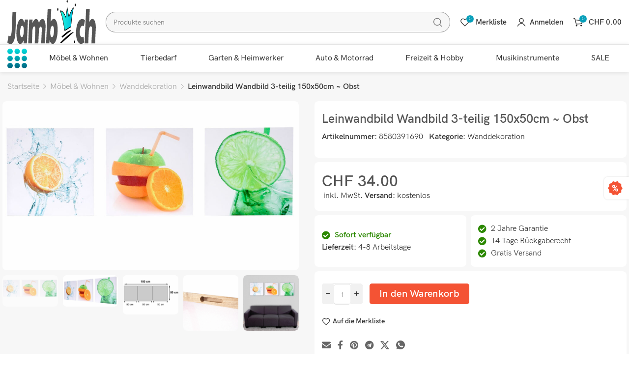

--- FILE ---
content_type: text/html; charset=UTF-8
request_url: https://www.jamb-allyouneed.ch/produkt/leinwandbild-wandbild-3-teilig-150x50cm-obst/
body_size: 332910
content:
<!DOCTYPE html>
<html lang="de" prefix="og: https://ogp.me/ns#">
	<head>
		<meta charset="UTF-8">
		<meta name="viewport" content="width=device-width, initial-scale=1.0, maximum-scale=1.0, user-scalable=no">
		<link rel="profile" href="http://gmpg.org/xfn/11">
		<link rel="pingback" href="https://www.jamb-allyouneed.ch/xmlrpc.php">
			<style>img:is([sizes="auto" i], [sizes^="auto," i]) { contain-intrinsic-size: 3000px 1500px }</style>
	
<!-- Google Tag Manager for WordPress by gtm4wp.com -->
<script data-cfasync="false" data-pagespeed-no-defer>
	var gtm4wp_datalayer_name = "dataLayer";
	var dataLayer = dataLayer || [];
	const gtm4wp_use_sku_instead = false;
	const gtm4wp_currency = 'CHF';
	const gtm4wp_product_per_impression = 10;
	const gtm4wp_clear_ecommerce = false;
	const gtm4wp_datalayer_max_timeout = 2000;
</script>
<!-- End Google Tag Manager for WordPress by gtm4wp.com -->
<!-- Suchmaschinen-Optimierung durch Rank Math PRO - https://rankmath.com/ -->
<title>Leinwandbild Wandbild 3-teilig 150x50cm ~ Obst - jamb-allyouneed.ch</title>
<meta name="description" content="Lieferzeit: 4-8 Arbeitstage"/>
<meta name="robots" content="follow, index, max-snippet:-1, max-video-preview:-1, max-image-preview:large"/>
<link rel="canonical" href="https://www.jamb-allyouneed.ch/produkt/leinwandbild-wandbild-3-teilig-150x50cm-obst/" />
<meta property="og:locale" content="de_DE" />
<meta property="og:type" content="product" />
<meta property="og:title" content="Leinwandbild Wandbild 3-teilig 150x50cm ~ Obst - jamb-allyouneed.ch" />
<meta property="og:description" content="Lieferzeit: 4-8 Arbeitstage" />
<meta property="og:url" content="https://www.jamb-allyouneed.ch/produkt/leinwandbild-wandbild-3-teilig-150x50cm-obst/" />
<meta property="og:site_name" content="jamb-allyouneed.ch" />
<meta property="og:updated_time" content="2026-01-21T11:03:45+01:00" />
<meta property="og:image" content="https://www.jamb-allyouneed.ch/wp-content/uploads/Leinwandbild-Wandbild-3-teilig-150x50cm-Obst.jpg" />
<meta property="og:image:secure_url" content="https://www.jamb-allyouneed.ch/wp-content/uploads/Leinwandbild-Wandbild-3-teilig-150x50cm-Obst.jpg" />
<meta property="og:image:width" content="1400" />
<meta property="og:image:height" content="800" />
<meta property="og:image:alt" content="Leinwandbild Wandbild 3-teilig 150x50cm ~ Obst" />
<meta property="og:image:type" content="image/jpeg" />
<meta property="product:price:amount" content="34" />
<meta property="product:price:currency" content="CHF" />
<meta property="product:availability" content="instock" />
<meta name="twitter:card" content="summary_large_image" />
<meta name="twitter:title" content="Leinwandbild Wandbild 3-teilig 150x50cm ~ Obst - jamb-allyouneed.ch" />
<meta name="twitter:description" content="Lieferzeit: 4-8 Arbeitstage" />
<meta name="twitter:image" content="https://www.jamb-allyouneed.ch/wp-content/uploads/Leinwandbild-Wandbild-3-teilig-150x50cm-Obst.jpg" />
<meta name="twitter:label1" content="Preis" />
<meta name="twitter:data1" content="&#067;&#072;&#070;&nbsp;34.00" />
<meta name="twitter:label2" content="Verfügbarkeit" />
<meta name="twitter:data2" content="Vorrätig" />
<script type="application/ld+json" class="rank-math-schema">{"@context":"https://schema.org","@graph":[{"@type":["Person","Organization"],"@id":"https://www.jamb-allyouneed.ch/#person","name":"jamb-allyouneed.ch"},{"@type":"WebSite","@id":"https://www.jamb-allyouneed.ch/#website","url":"https://www.jamb-allyouneed.ch","name":"jamb-allyouneed.ch","publisher":{"@id":"https://www.jamb-allyouneed.ch/#person"},"inLanguage":"de"},{"@type":"ImageObject","@id":"https://www.jamb-allyouneed.ch/wp-content/uploads/Leinwandbild-Wandbild-3-teilig-150x50cm-Obst.jpg","url":"https://www.jamb-allyouneed.ch/wp-content/uploads/Leinwandbild-Wandbild-3-teilig-150x50cm-Obst.jpg","width":"1400","height":"800","caption":"Leinwandbild Wandbild 3-teilig 150x50cm ~ Obst","inLanguage":"de"},{"@type":"ItemPage","@id":"https://www.jamb-allyouneed.ch/produkt/leinwandbild-wandbild-3-teilig-150x50cm-obst/#webpage","url":"https://www.jamb-allyouneed.ch/produkt/leinwandbild-wandbild-3-teilig-150x50cm-obst/","name":"Leinwandbild Wandbild 3-teilig 150x50cm ~ Obst - jamb-allyouneed.ch","datePublished":"2021-09-17T10:31:44+02:00","dateModified":"2026-01-21T11:03:45+01:00","isPartOf":{"@id":"https://www.jamb-allyouneed.ch/#website"},"primaryImageOfPage":{"@id":"https://www.jamb-allyouneed.ch/wp-content/uploads/Leinwandbild-Wandbild-3-teilig-150x50cm-Obst.jpg"},"inLanguage":"de"},{"@type":"Product","name":"Leinwandbild Wandbild 3-teilig 150x50cm ~ Obst - jamb-allyouneed.ch","description":"Leinwandbild Wandbild 3-teilig 150x50cm ~ Obst- 3-teiliges Set- Gestell aus Holz mit bedrucktem Stoffbezug (100% Polyester)- Beliebiges Platzieren der Bilder- Individuelle Gestaltung der Bildreihenfolge- Inklusive Aufh&auml;ngevorrichtung- Leinwandbild- Komplett fertig montiert- Verschiedene Motive- Modernes Design- Kr&auml;ftige Farben- Dekorativ und StabilMa&szlig;e pro Bild (ca.):H&ouml;he: 50 cmBreite: 50 cmTiefe: 2,4 cmWandbilder, eine der fr&uuml;hesten Kulturleistungen des Menschen, lassen sich bereits auf etwa 31.500 Jahre v. Chr. datieren. Doch wie der Mensch seither eine Evolution durchlaufen hat, entwickelte auch seine Wanddekoration sich immer weiter. Und so pr&auml;sentieren wir Ihnen heute keine Bisons und Auerochsen, sondern die verschiedensten Sehensw&uuml;rdigkeiten unserer modernen Welt.Bilder zu teilen ist auch au&szlig;erhalb sozialer Medien der letzte Schrei. Den Grund sehen Sie vor sich. Faszinierende Motive auf Leinwand, egal, ob Komplettbild oder Serie, aufgeteilt in kleine Einzelausschnitte, die sich von Ihnen individuell zu einem Gesamtkunstwerk zusammensetzen lassen. H&auml;ngen Sie die Bilder einfach nebeneinander oder nutzen Sie r&auml;umliche Gegebenheiten, wie Ausbuchtungen an W&auml;nden oder einfach die Zimmerecke, um noch verbl&uuml;ffendere Effekte zu erzielen. Komplett fertig montiert und inklusive Aufh&auml;ngevorrichtung geliefert, k&ouml;nnen Sie direkt loslegen und Ihren W&auml;nden mit den kr&auml;ftigen Farben neues Leben einhauchen.","sku":"8580391690","category":"M\u00f6bel &amp; Wohnen &gt; Wanddekoration","mainEntityOfPage":{"@id":"https://www.jamb-allyouneed.ch/produkt/leinwandbild-wandbild-3-teilig-150x50cm-obst/#webpage"},"image":[{"@type":"ImageObject","url":"https://www.jamb-allyouneed.ch/wp-content/uploads/Leinwandbild-Wandbild-3-teilig-150x50cm-Obst.jpg","height":"800","width":"1400"},{"@type":"ImageObject","url":"https://www.jamb-allyouneed.ch/wp-content/uploads/Leinwandbild-Wandbild-3-teilig-150x50cm-Obst-1.jpg","height":"800","width":"1400"},{"@type":"ImageObject","url":"https://www.jamb-allyouneed.ch/wp-content/uploads/Leinwandbild-Wandbild-3-teilig-150x50cm-Obst-2.jpg","height":"1000","width":"1400"},{"@type":"ImageObject","url":"https://www.jamb-allyouneed.ch/wp-content/uploads/Leinwandbild-Wandbild-3-teilig-150x50cm-Obst-3.jpg","height":"1200","width":"1200"},{"@type":"ImageObject","url":"https://www.jamb-allyouneed.ch/wp-content/uploads/Leinwandbild-Wandbild-3-teilig-150x50cm-Obst-4.jpg","height":"1200","width":"1200"}],"offers":{"@type":"Offer","price":"34.00","priceCurrency":"CHF","priceValidUntil":"2027-12-31","availability":"https://schema.org/InStock","itemCondition":"NewCondition","url":"https://www.jamb-allyouneed.ch/produkt/leinwandbild-wandbild-3-teilig-150x50cm-obst/","seller":{"@type":"Person","@id":"https://www.jamb-allyouneed.ch/","name":"jamb-allyouneed.ch","url":"https://www.jamb-allyouneed.ch"},"priceSpecification":{"price":"34","priceCurrency":"CHF","valueAddedTaxIncluded":"true"}},"additionalProperty":[{"@type":"PropertyValue","name":"pa_versand","value":"4-8 Arbeitstage"}],"@id":"https://www.jamb-allyouneed.ch/produkt/leinwandbild-wandbild-3-teilig-150x50cm-obst/#richSnippet"}]}</script>
<!-- /Rank Math WordPress SEO Plugin -->

<link rel='dns-prefetch' href='//www.googletagmanager.com' />
<link rel='dns-prefetch' href='//fonts.googleapis.com' />
<link rel="alternate" type="application/rss+xml" title="jamb-allyouneed.ch &raquo; Feed" href="https://www.jamb-allyouneed.ch/feed/" />
<link rel="alternate" type="application/rss+xml" title="jamb-allyouneed.ch &raquo; Kommentar-Feed" href="https://www.jamb-allyouneed.ch/comments/feed/" />
<link rel="alternate" type="application/rss+xml" title="jamb-allyouneed.ch &raquo; Leinwandbild Wandbild 3-teilig 150x50cm ~ Obst-Kommentar-Feed" href="https://www.jamb-allyouneed.ch/produkt/leinwandbild-wandbild-3-teilig-150x50cm-obst/feed/" />
<style id='classic-theme-styles-inline-css' type='text/css'>
/*! This file is auto-generated */
.wp-block-button__link{color:#fff;background-color:#32373c;border-radius:9999px;box-shadow:none;text-decoration:none;padding:calc(.667em + 2px) calc(1.333em + 2px);font-size:1.125em}.wp-block-file__button{background:#32373c;color:#fff;text-decoration:none}
</style>
<style id='global-styles-inline-css' type='text/css'>
:root{--wp--preset--aspect-ratio--square: 1;--wp--preset--aspect-ratio--4-3: 4/3;--wp--preset--aspect-ratio--3-4: 3/4;--wp--preset--aspect-ratio--3-2: 3/2;--wp--preset--aspect-ratio--2-3: 2/3;--wp--preset--aspect-ratio--16-9: 16/9;--wp--preset--aspect-ratio--9-16: 9/16;--wp--preset--color--black: #000000;--wp--preset--color--cyan-bluish-gray: #abb8c3;--wp--preset--color--white: #ffffff;--wp--preset--color--pale-pink: #f78da7;--wp--preset--color--vivid-red: #cf2e2e;--wp--preset--color--luminous-vivid-orange: #ff6900;--wp--preset--color--luminous-vivid-amber: #fcb900;--wp--preset--color--light-green-cyan: #7bdcb5;--wp--preset--color--vivid-green-cyan: #00d084;--wp--preset--color--pale-cyan-blue: #8ed1fc;--wp--preset--color--vivid-cyan-blue: #0693e3;--wp--preset--color--vivid-purple: #9b51e0;--wp--preset--gradient--vivid-cyan-blue-to-vivid-purple: linear-gradient(135deg,rgba(6,147,227,1) 0%,rgb(155,81,224) 100%);--wp--preset--gradient--light-green-cyan-to-vivid-green-cyan: linear-gradient(135deg,rgb(122,220,180) 0%,rgb(0,208,130) 100%);--wp--preset--gradient--luminous-vivid-amber-to-luminous-vivid-orange: linear-gradient(135deg,rgba(252,185,0,1) 0%,rgba(255,105,0,1) 100%);--wp--preset--gradient--luminous-vivid-orange-to-vivid-red: linear-gradient(135deg,rgba(255,105,0,1) 0%,rgb(207,46,46) 100%);--wp--preset--gradient--very-light-gray-to-cyan-bluish-gray: linear-gradient(135deg,rgb(238,238,238) 0%,rgb(169,184,195) 100%);--wp--preset--gradient--cool-to-warm-spectrum: linear-gradient(135deg,rgb(74,234,220) 0%,rgb(151,120,209) 20%,rgb(207,42,186) 40%,rgb(238,44,130) 60%,rgb(251,105,98) 80%,rgb(254,248,76) 100%);--wp--preset--gradient--blush-light-purple: linear-gradient(135deg,rgb(255,206,236) 0%,rgb(152,150,240) 100%);--wp--preset--gradient--blush-bordeaux: linear-gradient(135deg,rgb(254,205,165) 0%,rgb(254,45,45) 50%,rgb(107,0,62) 100%);--wp--preset--gradient--luminous-dusk: linear-gradient(135deg,rgb(255,203,112) 0%,rgb(199,81,192) 50%,rgb(65,88,208) 100%);--wp--preset--gradient--pale-ocean: linear-gradient(135deg,rgb(255,245,203) 0%,rgb(182,227,212) 50%,rgb(51,167,181) 100%);--wp--preset--gradient--electric-grass: linear-gradient(135deg,rgb(202,248,128) 0%,rgb(113,206,126) 100%);--wp--preset--gradient--midnight: linear-gradient(135deg,rgb(2,3,129) 0%,rgb(40,116,252) 100%);--wp--preset--font-size--small: 13px;--wp--preset--font-size--medium: 20px;--wp--preset--font-size--large: 36px;--wp--preset--font-size--x-large: 42px;--wp--preset--spacing--20: 0.44rem;--wp--preset--spacing--30: 0.67rem;--wp--preset--spacing--40: 1rem;--wp--preset--spacing--50: 1.5rem;--wp--preset--spacing--60: 2.25rem;--wp--preset--spacing--70: 3.38rem;--wp--preset--spacing--80: 5.06rem;--wp--preset--shadow--natural: 6px 6px 9px rgba(0, 0, 0, 0.2);--wp--preset--shadow--deep: 12px 12px 50px rgba(0, 0, 0, 0.4);--wp--preset--shadow--sharp: 6px 6px 0px rgba(0, 0, 0, 0.2);--wp--preset--shadow--outlined: 6px 6px 0px -3px rgba(255, 255, 255, 1), 6px 6px rgba(0, 0, 0, 1);--wp--preset--shadow--crisp: 6px 6px 0px rgba(0, 0, 0, 1);}:where(.is-layout-flex){gap: 0.5em;}:where(.is-layout-grid){gap: 0.5em;}body .is-layout-flex{display: flex;}.is-layout-flex{flex-wrap: wrap;align-items: center;}.is-layout-flex > :is(*, div){margin: 0;}body .is-layout-grid{display: grid;}.is-layout-grid > :is(*, div){margin: 0;}:where(.wp-block-columns.is-layout-flex){gap: 2em;}:where(.wp-block-columns.is-layout-grid){gap: 2em;}:where(.wp-block-post-template.is-layout-flex){gap: 1.25em;}:where(.wp-block-post-template.is-layout-grid){gap: 1.25em;}.has-black-color{color: var(--wp--preset--color--black) !important;}.has-cyan-bluish-gray-color{color: var(--wp--preset--color--cyan-bluish-gray) !important;}.has-white-color{color: var(--wp--preset--color--white) !important;}.has-pale-pink-color{color: var(--wp--preset--color--pale-pink) !important;}.has-vivid-red-color{color: var(--wp--preset--color--vivid-red) !important;}.has-luminous-vivid-orange-color{color: var(--wp--preset--color--luminous-vivid-orange) !important;}.has-luminous-vivid-amber-color{color: var(--wp--preset--color--luminous-vivid-amber) !important;}.has-light-green-cyan-color{color: var(--wp--preset--color--light-green-cyan) !important;}.has-vivid-green-cyan-color{color: var(--wp--preset--color--vivid-green-cyan) !important;}.has-pale-cyan-blue-color{color: var(--wp--preset--color--pale-cyan-blue) !important;}.has-vivid-cyan-blue-color{color: var(--wp--preset--color--vivid-cyan-blue) !important;}.has-vivid-purple-color{color: var(--wp--preset--color--vivid-purple) !important;}.has-black-background-color{background-color: var(--wp--preset--color--black) !important;}.has-cyan-bluish-gray-background-color{background-color: var(--wp--preset--color--cyan-bluish-gray) !important;}.has-white-background-color{background-color: var(--wp--preset--color--white) !important;}.has-pale-pink-background-color{background-color: var(--wp--preset--color--pale-pink) !important;}.has-vivid-red-background-color{background-color: var(--wp--preset--color--vivid-red) !important;}.has-luminous-vivid-orange-background-color{background-color: var(--wp--preset--color--luminous-vivid-orange) !important;}.has-luminous-vivid-amber-background-color{background-color: var(--wp--preset--color--luminous-vivid-amber) !important;}.has-light-green-cyan-background-color{background-color: var(--wp--preset--color--light-green-cyan) !important;}.has-vivid-green-cyan-background-color{background-color: var(--wp--preset--color--vivid-green-cyan) !important;}.has-pale-cyan-blue-background-color{background-color: var(--wp--preset--color--pale-cyan-blue) !important;}.has-vivid-cyan-blue-background-color{background-color: var(--wp--preset--color--vivid-cyan-blue) !important;}.has-vivid-purple-background-color{background-color: var(--wp--preset--color--vivid-purple) !important;}.has-black-border-color{border-color: var(--wp--preset--color--black) !important;}.has-cyan-bluish-gray-border-color{border-color: var(--wp--preset--color--cyan-bluish-gray) !important;}.has-white-border-color{border-color: var(--wp--preset--color--white) !important;}.has-pale-pink-border-color{border-color: var(--wp--preset--color--pale-pink) !important;}.has-vivid-red-border-color{border-color: var(--wp--preset--color--vivid-red) !important;}.has-luminous-vivid-orange-border-color{border-color: var(--wp--preset--color--luminous-vivid-orange) !important;}.has-luminous-vivid-amber-border-color{border-color: var(--wp--preset--color--luminous-vivid-amber) !important;}.has-light-green-cyan-border-color{border-color: var(--wp--preset--color--light-green-cyan) !important;}.has-vivid-green-cyan-border-color{border-color: var(--wp--preset--color--vivid-green-cyan) !important;}.has-pale-cyan-blue-border-color{border-color: var(--wp--preset--color--pale-cyan-blue) !important;}.has-vivid-cyan-blue-border-color{border-color: var(--wp--preset--color--vivid-cyan-blue) !important;}.has-vivid-purple-border-color{border-color: var(--wp--preset--color--vivid-purple) !important;}.has-vivid-cyan-blue-to-vivid-purple-gradient-background{background: var(--wp--preset--gradient--vivid-cyan-blue-to-vivid-purple) !important;}.has-light-green-cyan-to-vivid-green-cyan-gradient-background{background: var(--wp--preset--gradient--light-green-cyan-to-vivid-green-cyan) !important;}.has-luminous-vivid-amber-to-luminous-vivid-orange-gradient-background{background: var(--wp--preset--gradient--luminous-vivid-amber-to-luminous-vivid-orange) !important;}.has-luminous-vivid-orange-to-vivid-red-gradient-background{background: var(--wp--preset--gradient--luminous-vivid-orange-to-vivid-red) !important;}.has-very-light-gray-to-cyan-bluish-gray-gradient-background{background: var(--wp--preset--gradient--very-light-gray-to-cyan-bluish-gray) !important;}.has-cool-to-warm-spectrum-gradient-background{background: var(--wp--preset--gradient--cool-to-warm-spectrum) !important;}.has-blush-light-purple-gradient-background{background: var(--wp--preset--gradient--blush-light-purple) !important;}.has-blush-bordeaux-gradient-background{background: var(--wp--preset--gradient--blush-bordeaux) !important;}.has-luminous-dusk-gradient-background{background: var(--wp--preset--gradient--luminous-dusk) !important;}.has-pale-ocean-gradient-background{background: var(--wp--preset--gradient--pale-ocean) !important;}.has-electric-grass-gradient-background{background: var(--wp--preset--gradient--electric-grass) !important;}.has-midnight-gradient-background{background: var(--wp--preset--gradient--midnight) !important;}.has-small-font-size{font-size: var(--wp--preset--font-size--small) !important;}.has-medium-font-size{font-size: var(--wp--preset--font-size--medium) !important;}.has-large-font-size{font-size: var(--wp--preset--font-size--large) !important;}.has-x-large-font-size{font-size: var(--wp--preset--font-size--x-large) !important;}
:where(.wp-block-post-template.is-layout-flex){gap: 1.25em;}:where(.wp-block-post-template.is-layout-grid){gap: 1.25em;}
:where(.wp-block-columns.is-layout-flex){gap: 2em;}:where(.wp-block-columns.is-layout-grid){gap: 2em;}
:root :where(.wp-block-pullquote){font-size: 1.5em;line-height: 1.6;}
</style>
<style id='woocommerce-inline-inline-css' type='text/css'>
.woocommerce form .form-row .required { visibility: visible; }
</style>
<link rel='stylesheet' id='brands-styles-css' href='https://www.jamb-allyouneed.ch/wp-content/plugins/woocommerce/assets/css/brands.css?ver=10.3.7' type='text/css' media='all' />
<link rel='stylesheet' id='elementor-icons-css' href='https://www.jamb-allyouneed.ch/wp-content/plugins/elementor/assets/lib/eicons/css/elementor-icons.min.css?ver=5.44.0' type='text/css' media='all' />
<link rel='stylesheet' id='elementor-frontend-css' href='https://www.jamb-allyouneed.ch/wp-content/uploads/elementor/css/custom-frontend.min.css?ver=1768983968' type='text/css' media='all' />
<style id='elementor-frontend-inline-css' type='text/css'>
.elementor-kit-20{--e-global-color-primary:#6EC1E4;--e-global-color-secondary:#54595F;--e-global-color-text:#7A7A7A;--e-global-color-accent:#61CE70;--e-global-typography-primary-font-family:"Roboto";--e-global-typography-primary-font-weight:600;--e-global-typography-secondary-font-family:"Roboto Slab";--e-global-typography-secondary-font-weight:400;--e-global-typography-text-font-family:"Roboto";--e-global-typography-text-font-weight:400;--e-global-typography-accent-font-family:"Roboto";--e-global-typography-accent-font-weight:500;background-color:#FFFFFF;}.elementor-kit-20 e-page-transition{background-color:#FFBC7D;}.elementor-kit-20 h2{font-size:25px;}.elementor-kit-20 h3{font-size:18px;}.elementor-section.elementor-section-boxed > .elementor-container{max-width:1140px;}.e-con{--container-max-width:1140px;}.elementor-widget:not(:last-child){margin-block-end:20px;}.elementor-element{--widgets-spacing:20px 20px;--widgets-spacing-row:20px;--widgets-spacing-column:20px;}{}h1.entry-title{display:var(--page-title-display);}@media(max-width:800px){.elementor-section.elementor-section-boxed > .elementor-container{max-width:1024px;}.e-con{--container-max-width:1024px;}}@media(max-width:767px){.elementor-section.elementor-section-boxed > .elementor-container{max-width:767px;}.e-con{--container-max-width:767px;}}
</style>
<link rel='stylesheet' id='font-awesome-5-all-css' href='https://www.jamb-allyouneed.ch/wp-content/plugins/elementor/assets/lib/font-awesome/css/all.min.css?ver=3.32.5' type='text/css' media='all' />
<link rel='stylesheet' id='font-awesome-4-shim-css' href='https://www.jamb-allyouneed.ch/wp-content/plugins/elementor/assets/lib/font-awesome/css/v4-shims.min.css?ver=3.32.5' type='text/css' media='all' />
<link rel='stylesheet' id='xts-style-css' href='https://www.jamb-allyouneed.ch/wp-content/themes/xts-antares/style.min.css?ver=1.8.1' type='text/css' media='all' />
<link rel='stylesheet' id='xts-child-style-css' href='https://www.jamb-allyouneed.ch/wp-content/themes/xts-antares-child/style.css?ver=1.8.1' type='text/css' media='all' />
<link rel='stylesheet' id='xts-style-theme_settings_default-css' href='https://www.jamb-allyouneed.ch/wp-content/uploads/xts-theme_settings_default-1767963248.css?ver=1.8.1' type='text/css' media='all' />
<link rel='stylesheet' id='xts-google-fonts-css' href='//fonts.googleapis.com/css?family=Lato%3A100%2C100italic%2C300%2C300italic%2C400%2C400italic%2C700%2C700italic%2C900%2C900italic&#038;display=auto&#038;ver=1.8.1' type='text/css' media='all' />
<link rel='stylesheet' id='elementor-gf-local-roboto-css' href='https://www.jamb-allyouneed.ch/wp-content/uploads/elementor/google-fonts/css/roboto.css?ver=1743098527' type='text/css' media='all' />
<link rel='stylesheet' id='elementor-gf-local-robotoslab-css' href='https://www.jamb-allyouneed.ch/wp-content/uploads/elementor/google-fonts/css/robotoslab.css?ver=1743098518' type='text/css' media='all' />
<script type="text/javascript" id="woocommerce-google-analytics-integration-gtag-js-after">
/* <![CDATA[ */
/* Google Analytics for WooCommerce (gtag.js) */
					window.dataLayer = window.dataLayer || [];
					function gtag(){dataLayer.push(arguments);}
					// Set up default consent state.
					for ( const mode of [{"analytics_storage":"denied","ad_storage":"denied","ad_user_data":"denied","ad_personalization":"denied","region":["AT","BE","BG","HR","CY","CZ","DK","EE","FI","FR","DE","GR","HU","IS","IE","IT","LV","LI","LT","LU","MT","NL","NO","PL","PT","RO","SK","SI","ES","SE","GB","CH"]}] || [] ) {
						gtag( "consent", "default", { "wait_for_update": 500, ...mode } );
					}
					gtag("js", new Date());
					gtag("set", "developer_id.dOGY3NW", true);
					gtag("config", "G-P5Z8R4SRPR", {"track_404":true,"allow_google_signals":true,"logged_in":false,"linker":{"domains":[],"allow_incoming":false},"custom_map":{"dimension1":"logged_in"}});
/* ]]> */
</script>
<script type="text/javascript" src="https://www.jamb-allyouneed.ch/wp-includes/js/jquery/jquery.min.js?ver=3.7.1" id="jquery-core-js"></script>
<script type="text/javascript" src="https://www.jamb-allyouneed.ch/wp-includes/js/jquery/jquery-migrate.min.js?ver=3.4.1" id="jquery-migrate-js"></script>
<script type="text/javascript" src="https://www.jamb-allyouneed.ch/wp-content/plugins/woocommerce/assets/js/jquery-blockui/jquery.blockUI.min.js?ver=2.7.0-wc.10.3.7" id="wc-jquery-blockui-js" defer="defer" data-wp-strategy="defer"></script>
<script type="text/javascript" id="wc-add-to-cart-js-extra">
/* <![CDATA[ */
var wc_add_to_cart_params = {"ajax_url":"\/wp-admin\/admin-ajax.php","wc_ajax_url":"\/?wc-ajax=%%endpoint%%","i18n_view_cart":"Warenkorb anzeigen","cart_url":"https:\/\/www.jamb-allyouneed.ch\/warenkorb\/","is_cart":"","cart_redirect_after_add":"no"};
/* ]]> */
</script>
<script type="text/javascript" src="https://www.jamb-allyouneed.ch/wp-content/plugins/woocommerce/assets/js/frontend/add-to-cart.min.js?ver=10.3.7" id="wc-add-to-cart-js" defer="defer" data-wp-strategy="defer"></script>
<script type="text/javascript" id="wc-single-product-js-extra">
/* <![CDATA[ */
var wc_single_product_params = {"i18n_required_rating_text":"Bitte w\u00e4hlen Sie eine Bewertung","i18n_rating_options":["1 von 5\u00a0Sternen","2 von 5\u00a0Sternen","3 von 5\u00a0Sternen","4 von 5\u00a0Sternen","5 von 5\u00a0Sternen"],"i18n_product_gallery_trigger_text":"Bildergalerie im Vollbildmodus anzeigen","review_rating_required":"yes","flexslider":{"rtl":false,"animation":"slide","smoothHeight":true,"directionNav":false,"controlNav":"thumbnails","slideshow":false,"animationSpeed":500,"animationLoop":false,"allowOneSlide":false},"zoom_enabled":"1","zoom_options":[],"photoswipe_enabled":"","photoswipe_options":{"shareEl":false,"closeOnScroll":false,"history":false,"hideAnimationDuration":0,"showAnimationDuration":0},"flexslider_enabled":""};
/* ]]> */
</script>
<script type="text/javascript" src="https://www.jamb-allyouneed.ch/wp-content/plugins/woocommerce/assets/js/frontend/single-product.min.js?ver=10.3.7" id="wc-single-product-js" defer="defer" data-wp-strategy="defer"></script>
<script type="text/javascript" src="https://www.jamb-allyouneed.ch/wp-content/plugins/woocommerce/assets/js/js-cookie/js.cookie.min.js?ver=2.1.4-wc.10.3.7" id="wc-js-cookie-js" defer="defer" data-wp-strategy="defer"></script>
<script type="text/javascript" id="woocommerce-js-extra">
/* <![CDATA[ */
var woocommerce_params = {"ajax_url":"\/wp-admin\/admin-ajax.php","wc_ajax_url":"\/?wc-ajax=%%endpoint%%","i18n_password_show":"Passwort anzeigen","i18n_password_hide":"Passwort verbergen"};
/* ]]> */
</script>
<script type="text/javascript" src="https://www.jamb-allyouneed.ch/wp-content/plugins/woocommerce/assets/js/frontend/woocommerce.min.js?ver=10.3.7" id="woocommerce-js" defer="defer" data-wp-strategy="defer"></script>
<script type="text/javascript" src="https://www.jamb-allyouneed.ch/wp-content/plugins/elementor/assets/lib/font-awesome/js/v4-shims.min.js?ver=3.32.5" id="font-awesome-4-shim-js"></script>
<link rel="https://api.w.org/" href="https://www.jamb-allyouneed.ch/wp-json/" /><link rel="alternate" title="JSON" type="application/json" href="https://www.jamb-allyouneed.ch/wp-json/wp/v2/product/20444" /><link rel="EditURI" type="application/rsd+xml" title="RSD" href="https://www.jamb-allyouneed.ch/xmlrpc.php?rsd" />
<meta name="generator" content="WordPress 6.8.3" />
<link rel='shortlink' href='https://www.jamb-allyouneed.ch/?p=20444' />
<link rel="alternate" title="oEmbed (JSON)" type="application/json+oembed" href="https://www.jamb-allyouneed.ch/wp-json/oembed/1.0/embed?url=https%3A%2F%2Fwww.jamb-allyouneed.ch%2Fprodukt%2Fleinwandbild-wandbild-3-teilig-150x50cm-obst%2F" />
<link rel="alternate" title="oEmbed (XML)" type="text/xml+oembed" href="https://www.jamb-allyouneed.ch/wp-json/oembed/1.0/embed?url=https%3A%2F%2Fwww.jamb-allyouneed.ch%2Fprodukt%2Fleinwandbild-wandbild-3-teilig-150x50cm-obst%2F&#038;format=xml" />
<!-- Starting: Conversion Tracking for WooCommerce (https://wordpress.org/plugins/woocommerce-conversion-tracking/) -->
        <script async src="https://www.googletagmanager.com/gtag/js?id=AW-966031417"></script>
        <script>
            window.dataLayer = window.dataLayer || [];
            function gtag(){dataLayer.push(arguments)};
            gtag('js', new Date());

            gtag('config', 'AW-966031417');
        </script>
        <!-- End: Conversion Tracking for WooCommerce Codes -->

<!-- Google Tag Manager for WordPress by gtm4wp.com -->
<!-- GTM Container placement set to footer -->
<script data-cfasync="false" data-pagespeed-no-defer>
	var dataLayer_content = {"pagePostType":"product","pagePostType2":"single-product","pagePostAuthor":"admin","customerTotalOrders":0,"customerTotalOrderValue":0,"customerFirstName":"","customerLastName":"","customerBillingFirstName":"","customerBillingLastName":"","customerBillingCompany":"","customerBillingAddress1":"","customerBillingAddress2":"","customerBillingCity":"","customerBillingState":"","customerBillingPostcode":"","customerBillingCountry":"","customerBillingEmail":"","customerBillingEmailHash":"","customerBillingPhone":"","customerShippingFirstName":"","customerShippingLastName":"","customerShippingCompany":"","customerShippingAddress1":"","customerShippingAddress2":"","customerShippingCity":"","customerShippingState":"","customerShippingPostcode":"","customerShippingCountry":"","productRatingCounts":[],"productAverageRating":0,"productReviewCount":0,"productType":"simple","productIsVariable":0};
	dataLayer.push( dataLayer_content );
</script>
<script data-cfasync="false" data-pagespeed-no-defer>
(function(w,d,s,l,i){w[l]=w[l]||[];w[l].push({'gtm.start':
new Date().getTime(),event:'gtm.js'});var f=d.getElementsByTagName(s)[0],
j=d.createElement(s),dl=l!='dataLayer'?'&l='+l:'';j.async=true;j.src=
'//www.googletagmanager.com/gtm.js?id='+i+dl;f.parentNode.insertBefore(j,f);
})(window,document,'script','dataLayer','GTM-5HSQ4ZF');
</script>
<!-- End Google Tag Manager for WordPress by gtm4wp.com --><script src="https://eu1-config.doofinder.com/2.x/78613218-f4ed-422e-9e76-c755b8f5c937.js" async></script>	<noscript><style>.woocommerce-product-gallery{ opacity: 1 !important; }</style></noscript>
	<meta name="generator" content="Elementor 3.32.5; features: additional_custom_breakpoints; settings: css_print_method-internal, google_font-enabled, font_display-auto">
<link rel="icon" href="https://www.jamb-allyouneed.ch/wp-content/uploads/cropped-Favicon-32x32.png" sizes="32x32" />
<link rel="icon" href="https://www.jamb-allyouneed.ch/wp-content/uploads/cropped-Favicon-192x192.png" sizes="192x192" />
<link rel="apple-touch-icon" href="https://www.jamb-allyouneed.ch/wp-content/uploads/cropped-Favicon-180x180.png" />
<meta name="msapplication-TileImage" content="https://www.jamb-allyouneed.ch/wp-content/uploads/cropped-Favicon-270x270.png" />
					<style data-type="xts-style-header_473266">
				

/* DROPDOWN ALIGN BOTTOM IN GENERAL HEADER */

.xts-general-header.xts-dropdowns-align-bottom .xts-dropdown {
	margin-top: 25px;
}

.xts-general-header.xts-dropdowns-align-bottom .xts-dropdown:after {
	height: 35px;
}


/* DROPDOWN ALIGN BOTTOM IN HEADER BOTTOM */

.xts-header-bottom.xts-dropdowns-align-bottom .xts-dropdown {
	margin-top: 7.5px;
}

.xts-header-bottom.xts-dropdowns-align-bottom .xts-dropdown:after {
	height: 17.5px;
}


/* DROPDOWN ALIGN BOTTOM IN HEADER CLONE */

.xts-sticked .xts-header-clone .xts-general-header.xts-dropdowns-align-bottom .xts-dropdown {
	margin-top: 25px;
}

.xts-sticked .xts-header-clone .xts-general-header.xts-dropdowns-align-bottom .xts-dropdown:after {
	height: 35px;
}

@media (min-width: 1025px) {

	/* HEIGHT OF ROWS ON HEADER */

	.xts-top-bar .xts-header-row-inner {
		height: 0px;
	}

	.xts-general-header .xts-header-row-inner {
		height: 90px;
	}

	.xts-header-bottom .xts-header-row-inner {
		height: 55px;
	}

	/* HEIGHT OF ROWS WHEN HEADER IS STICKY */

	.xts-sticky-real.xts-sticked .xts-top-bar .xts-header-row-inner {
		height: 0px;
	}

	.xts-sticky-real.xts-sticked .xts-general-header .xts-header-row-inner {
		height: 0px;
	}

	.xts-sticky-real.xts-sticked .xts-header-bottom .xts-header-row-inner {
		height: 0px;
	}

	/* HEIGHT OF HEADER CLONE */

	.xts-header-clone .xts-header-row-inner {
		height: 90px;
	}

	/* HEIGHT OF PAGE TITLE WHEN HEADER IS OVER CONTENT */

	.xts-header-overlap .xts-page-title.xts-size-xs {
		padding-top: 155px;
	}

	.xts-header-overlap .xts-page-title.xts-size-s {
		padding-top: 165px;
	}

	.xts-header-overlap .xts-page-title.xts-size-m {
		padding-top: 185px;
	}

	.xts-header-overlap .xts-page-title.xts-size-l {
		padding-top: 225px;
	}

	.xts-header-overlap .xts-page-title.xts-size-xl {
		padding-top: 255px;
	}

	.xts-header-overlap .xts-page-title.xts-size-xxl {
		padding-top: 345px;
	}

	/* HEIGHT OF HEADER BUILDER ELEMENTS */

	/* HEIGHT ELEMENTS IN TOP BAR */

	.xts-top-bar .xts-logo img {
		max-height: 0px;
	}

	.xts-sticked .xts-top-bar .xts-logo img {
		max-height: 0px;
	}

	/* HEIGHT ELEMENTS IN GENERAL HEADER */

	.xts-general-header .xts-logo img {
		max-height: 90px;
	}

	.xts-sticked .xts-general-header .xts-logo img {
		max-height: 0px;
	}

	/* HEIGHT ELEMENTS IN BOTTOM HEADER */

	.xts-header-bottom .xts-logo img {
		max-height: 55px;
	}

	.xts-sticked .xts-header-bottom .xts-logo img {
		max-height: 0px;
	}

	/* HEIGHT ELEMENTS IN HEADER CLONE */

	.xts-header-clone .xts-general-header .xts-logo img {
		max-height: 90px;
	}
}

@media (max-width: 1024px) {

	/* HEIGHT OF ROWS ON HEADER */

	.xts-top-bar .xts-header-row-inner {
		height: 40px;
	}

	.xts-general-header .xts-header-row-inner {
		height: 60px;
	}

	.xts-header-bottom .xts-header-row-inner {
		height: 60px;
	}

	/* HEADER OVER CONTENT */

	.xts-header-overlap .xts-page-title {
		padding-top: 180px;
	}

	/* HEIGHT ELEMENTS IN TOP BAR */

	.xts-top-bar .xts-logo img {
		max-height: 40px;
	}

	/* HEIGHT ELEMENTS IN GENERAL HEADER */

	.xts-general-header .xts-logo img {
		max-height: 60px;
	}

	/* HEIGHT ELEMENTS IN BOTTOM HEADER */

	.xts-header-bottom .xts-logo img {
		max-height: 60px;
	}
}

.xts-28s0jr32eu6b114jbkn3 {
	color: rgba(226, 226, 226, 1);
}

.xts-sda2cre12qbbo69yrk1d {
	color: rgba(226, 226, 226, 1);
}

.xts-top-bar {
	background-color: rgba(65, 63, 63, 1);border-color: rgba(247, 247, 247, 1);border-bottom-width: 1px;border-style: solid;
}

.xts-general-header {
	border-style: solid;
}

.xts-header-bottom {
	border-color: rgba(228, 228, 228, 1);border-top-width: 1px;border-bottom-width: 1px;border-style: solid;
}
			</style>
					</head>

	
	<body class="wp-singular product-template-default single single-product postid-20444 wp-theme-xts-antares wp-child-theme-xts-antares-child theme-xts-antares woocommerce woocommerce-page woocommerce-no-js xts-cat-accordion elementor-default elementor-kit-20">

		<script type="text/javascript" id="xts-flicker-fix">//flicker fix.</script>
		
		<div class="xts-site-wrapper">

			
							<header class="xts-header xts-with-shadow xts-scroll-stick xts-sticky-real">
					
<div class="xts-header-main xts-header-inner">
	
<div class="xts-header-row xts-top-bar xts-sticky-off xts-with-bg xts-hide-lg xts-layout-equal-sides">
	<div class="container">
		<div class="xts-header-row-inner">
			
<div class="xts-header-col xts-start xts-desktop xts-empty">
	</div>

<div class="xts-header-col xts-center xts-desktop">
	
<div class="xts-header-divider xts-direction-v xts-28s0jr32eu6b114jbkn3 xts-with-color xts-full-height"></div>

<div class="xts-header-html-block">
	</div>
<div class="xts-header-divider xts-direction-v xts-sda2cre12qbbo69yrk1d xts-with-color xts-full-height"></div>
</div>

<div class="xts-header-col xts-end xts-desktop">
	
<div class="xts-header-html-block">
	</div></div>

<div class="xts-header-col xts-full xts-mobile">
	
		<div class="xts-infobox xts-textalign-left xts-icon-side xts-items-center xts-header-infobox xts-icon-gap-m" onclick="">
							<div class="xts-box-icon-wrapper">
					<div class="xts-box-icon xts-type-image">
						<span class="xts-image-type-svg"  style="width:25px; height:px;"><img  src="https://www.jamb-allyouneed.ch/wp-content/uploads/SCHWEIZER_SHOP_JAMB-2.svg" title="SCHWEIZER_SHOP_JAMB 2" loading="lazy" decoding="async" width="25"></span>					</div>
				</div>
			
			<div class="xts-box-content xts-reset-mb-10 xts-reset-all-last">
				
									<h4 class="xts-box-title title xts-textcolor-white xts-header-fontsize-m" data-elementor-setting-key="title">
						Schweizer Onlineshop seit 2005					</h4>
				
				
							</div>

					</div>

		</div>
		</div>
	</div>
</div>

<div class="xts-header-row xts-general-header xts-sticky-off xts-without-bg xts-dropdowns-align-bottom">
	<div class="container">
		<div class="xts-header-row-inner">
			
<div class="xts-header-col xts-start xts-desktop">
	
<div class="xts-logo">
	<a href="https://www.jamb-allyouneed.ch/" rel="home" aria-label="Site logo">
		<img class="xts-logo-main" src="https://www.jamb-allyouneed.ch/wp-content/uploads/Logo.svg" alt="jamb-allyouneed.ch" style="max-width: 180px;" />
			</a>
</div>
</div>

<div class="xts-header-col xts-center xts-desktop">
	
<div class="xts-search-wrapper xts-search-form  xts-header-search-form xts-scheme-dark-form">
	
	
	<form role="search" method="get" class="searchform xts-style-icon-alt xts-ajax-search" action="https://www.jamb-allyouneed.ch/"  data-thumbnail="1" data-price="1" data-post_type="product" data-count="20" data-categories_on_results="no" data-sku="no" data-symbols_count="3">
		<div class="searchform-input">
			<input aria-label="Search" type="text" class="s" placeholder="Produkte suchen" value="" name="s" />
			<input type="hidden" name="post_type" value="product">

					</div>

		<button type="submit" class="searchsubmit">
			
			<span class="submit-text">
				Search			</span>
		</button>
	</form>

	
						<div class="xts-search-results-wrapper">
				<div class="xts-dropdown xts-search-results xts-scroll">
					<div class="xts-dropdown-inner xts-scroll-content"></div>
				</div>
			</div>
			
	</div>
</div>

<div class="xts-header-col xts-end xts-desktop">
	
<div class="xts-header-wishlist xts-header-el xts-style-icon-text xts-design-count">
	<a href="https://www.jamb-allyouneed.ch/merkliste/">
		<span class="xts-header-el-icon xts-icon-default">
			
							<span class="xts-wishlist-count">
					0				</span>
					</span>

		<span class="xts-header-el-label">
			Merkliste		</span>
	</a>
</div>

<div class="xts-header-my-account xts-header-el xts-style-icon-text xts-opener">
	<a href="https://www.jamb-allyouneed.ch/mein-konto/">
		<span class="xts-header-el-icon">
					</span>

		<span class="xts-header-el-label">
			Anmelden		</span>
	</a>

	</div>

<div class="xts-header-cart xts-header-el xts-design-count xts-style-icon-text">
	<a href="https://www.jamb-allyouneed.ch/warenkorb/">
		<span class="xts-header-el-icon xts-icon-cart">
			
										<span class="xts-cart-count">
				0
				<span>
					items				</span>
			</span>
							</span>

		<span class="xts-header-el-label">
			
			<span class="xts-cart-divider">/</span> 
						<span class="xts-cart-subtotal">
				<span class="woocommerce-Price-amount amount"><bdi><span class="woocommerce-Price-currencySymbol">&#67;&#72;&#70;</span>&nbsp;0.00</bdi></span>			</span>
				</span>
	</a>

	</div>
</div>

<div class="xts-header-col xts-start xts-mobile">
	
<div class="xts-logo">
	<a href="https://www.jamb-allyouneed.ch/" rel="home" aria-label="Site logo">
		<img class="xts-logo-main" src="https://www.jamb-allyouneed.ch/wp-content/uploads/Logo.svg" alt="jamb-allyouneed.ch" style="max-width: 150px;" />
			</a>
</div>
</div>

<div class="xts-header-col xts-center xts-mobile xts-empty">
	</div>

<div class="xts-header-col xts-end xts-mobile">
	
<div class="xts-header-my-account xts-header-el xts-style-icon xts-opener">
	<a href="https://www.jamb-allyouneed.ch/mein-konto/">
		<span class="xts-header-el-icon">
					</span>

		<span class="xts-header-el-label">
			Anmelden		</span>
	</a>

	</div>

<div class="xts-header-wishlist xts-header-el xts-style-icon xts-design-default">
	<a href="https://www.jamb-allyouneed.ch/merkliste/">
		<span class="xts-header-el-icon xts-icon-default">
			
					</span>

		<span class="xts-header-el-label">
			Merkliste		</span>
	</a>
</div>

<div class="xts-header-cart xts-header-el xts-design-count xts-style-icon">
	<a href="https://www.jamb-allyouneed.ch/warenkorb/">
		<span class="xts-header-el-icon xts-icon-cart">
			
										<span class="xts-cart-count">
				0
				<span>
					items				</span>
			</span>
							</span>

		<span class="xts-header-el-label">
			
			<span class="xts-cart-divider">/</span> 
						<span class="xts-cart-subtotal">
				<span class="woocommerce-Price-amount amount"><bdi><span class="woocommerce-Price-currencySymbol">&#67;&#72;&#70;</span>&nbsp;0.00</bdi></span>			</span>
				</span>
	</a>

	</div>
</div>
		</div>
	</div>
</div>

<div class="xts-header-row xts-header-bottom xts-sticky-off xts-without-bg xts-with-shadow xts-dropdowns-align-bottom">
	<div class="container">
		<div class="xts-header-row-inner">
			
<div class="xts-header-col xts-start xts-desktop">
	
<div class="xts-header-mobile-burger xts-header-el xts-style-icon">
	<a href="#" rel="nofollow" aria-label="Open mobile menu">
		<span class="xts-header-el-icon xts-icon-custom">
							<img class="xts-custom-img" src="https://www.jamb-allyouneed.ch/wp-content/uploads/BURGER_MENU_MOBILE-2.svg" alt="custom-icon" width="40" height="40">					</span>

		<span class="xts-header-el-label">
			Menü		</span>
	</a>
</div>
</div>

<div class="xts-header-col xts-center xts-desktop">
	<div class="xts-header-nav-wrapper xts-nav-wrapper xts-textalign-center"><ul id="menu-home_kategoriemenue" class="menu xts-nav xts-nav-secondary xts-direction-h xts-style-underline xts-gap-l"><li id="menu-item-34272" class="menu-item menu-item-type-custom menu-item-object-custom menu-item-34272 item-level-0 xts-item-mega-menu xts-event-hover menu-item-has-children xts-dropdown-ajax"><a href="https://www.jamb-allyouneed.ch/produkt-kategorie/moebel-wohnen/" class="xts-nav-link"><span class="xts-nav-text">Möbel &#038; Wohnen</span></a><div class="xts-dropdown xts-dropdown-menu xts-style-container"><div class="xts-dropdown-placeholder xts-fill" data-id="138148"></div><div class="container xts-dropdown-inner"></div></div></li>
<li id="menu-item-34276" class="menu-item menu-item-type-custom menu-item-object-custom menu-item-has-children menu-item-34276 item-level-0 xts-event-hover"><a href="https://www.jamb-allyouneed.ch/produkt-kategorie/tierbedarf/" class="xts-nav-link"><span class="xts-nav-text">Tierbedarf</span></a><div class="xts-dropdown xts-dropdown-menu xts-style-default"><div class="container xts-dropdown-inner"><ul class="sub-menu xts-sub-menu">	<li id="menu-item-143374" class="menu-item menu-item-type-custom menu-item-object-custom menu-item-143374 item-level-1 xts-event-hover"><a href="https://www.jamb-allyouneed.ch/produkt-kategorie/tierbedarf/hasenstaelle/" class="xts-nav-link">Hasenställe</a></li>
	<li id="menu-item-143375" class="menu-item menu-item-type-custom menu-item-object-custom menu-item-has-children menu-item-143375 item-level-1 xts-event-hover"><a href="https://www.jamb-allyouneed.ch/produkt-kategorie/tierbedarf/huehnerstaelle/" class="xts-nav-link">Hühnerställe</a><div class="xts-dropdown xts-dropdown-menu xts-style-default">	<ul class="sub-sub-menu xts-dropdown-inner">		<li id="menu-item-143376" class="menu-item menu-item-type-custom menu-item-object-custom menu-item-143376 item-level-2 xts-event-hover"><a href="https://www.jamb-allyouneed.ch/produkt-kategorie/tierbedarf/huehnerstaelle/zubehoer/" class="xts-nav-link">Zubehör</a></li>
	</ul></div></li>
	<li id="menu-item-143377" class="menu-item menu-item-type-custom menu-item-object-custom menu-item-has-children menu-item-143377 item-level-1 xts-event-hover"><a href="https://www.jamb-allyouneed.ch/produkt-kategorie/tierbedarf/hunde/" class="xts-nav-link">Hunde</a><div class="xts-dropdown xts-dropdown-menu xts-style-default">	<ul class="sub-sub-menu xts-dropdown-inner">		<li id="menu-item-143378" class="menu-item menu-item-type-custom menu-item-object-custom menu-item-143378 item-level-2 xts-event-hover"><a href="https://www.jamb-allyouneed.ch/produkt-kategorie/tierbedarf/hunde/absperrgitter/" class="xts-nav-link">Absperrgitter</a></li>
		<li id="menu-item-143379" class="menu-item menu-item-type-custom menu-item-object-custom menu-item-143379 item-level-2 xts-event-hover"><a href="https://www.jamb-allyouneed.ch/produkt-kategorie/tierbedarf/hundesport-agility/" class="xts-nav-link">Hundesport / Agility</a></li>
	</ul></div></li>
	<li id="menu-item-143380" class="menu-item menu-item-type-custom menu-item-object-custom menu-item-has-children menu-item-143380 item-level-1 xts-event-hover"><a href="https://www.jamb-allyouneed.ch/produkt-kategorie/tierbedarf/katzen/" class="xts-nav-link">Katzen</a><div class="xts-dropdown xts-dropdown-menu xts-style-default">	<ul class="sub-sub-menu xts-dropdown-inner">		<li id="menu-item-143381" class="menu-item menu-item-type-custom menu-item-object-custom menu-item-143381 item-level-2 xts-event-hover"><a href="https://www.jamb-allyouneed.ch/produkt-kategorie/tierbedarf/katzen/katzenbaum/" class="xts-nav-link">Katzenbaum</a></li>
	</ul></div></li>
	<li id="menu-item-143382" class="menu-item menu-item-type-custom menu-item-object-custom menu-item-143382 item-level-1 xts-event-hover"><a href="https://www.jamb-allyouneed.ch/produkt-kategorie/tierbedarf/voegel/" class="xts-nav-link">Vögel</a></li>
</ul></div></div></li>
<li id="menu-item-34273" class="menu-item menu-item-type-custom menu-item-object-custom menu-item-34273 item-level-0 xts-item-mega-menu xts-event-hover menu-item-has-children xts-dropdown-ajax"><a href="https://www.jamb-allyouneed.ch/produkt-kategorie/garten-heimwerker/" class="xts-nav-link"><span class="xts-nav-text">Garten &#038; Heimwerker</span></a><div class="xts-dropdown xts-dropdown-menu xts-style-container"><div class="xts-dropdown-placeholder xts-fill" data-id="167783"></div><div class="container xts-dropdown-inner"></div></div></li>
<li id="menu-item-34274" class="menu-item menu-item-type-custom menu-item-object-custom menu-item-has-children menu-item-34274 item-level-0 xts-event-hover"><a href="https://www.jamb-allyouneed.ch/produkt-kategorie/auto-motorrad/" class="xts-nav-link"><span class="xts-nav-text">Auto &#038; Motorrad</span></a><div class="xts-dropdown xts-dropdown-menu xts-style-default"><div class="container xts-dropdown-inner"><ul class="sub-menu xts-sub-menu">	<li id="menu-item-167906" class="menu-item menu-item-type-custom menu-item-object-custom menu-item-167906 item-level-1 xts-event-hover"><a href="https://www.jamb-allyouneed.ch/produkt-kategorie/auto-motorrad/anhaenger-zubehoer/" class="xts-nav-link">Anhänger Zubehör</a></li>
	<li id="menu-item-167907" class="menu-item menu-item-type-custom menu-item-object-custom menu-item-167907 item-level-1 xts-event-hover"><a href="https://www.jamb-allyouneed.ch/produkt-kategorie/auto-motorrad/auffahrrampen/" class="xts-nav-link">Auffahrrampen</a></li>
	<li id="menu-item-167908" class="menu-item menu-item-type-custom menu-item-object-custom menu-item-167908 item-level-1 xts-event-hover"><a href="https://www.jamb-allyouneed.ch/produkt-kategorie/auto-motorrad/mittelarmlehnen/" class="xts-nav-link">Mittelarmlehnen</a></li>
	<li id="menu-item-167909" class="menu-item menu-item-type-custom menu-item-object-custom menu-item-167909 item-level-1 xts-event-hover"><a href="https://www.jamb-allyouneed.ch/produkt-kategorie/auto-motorrad/motorradstaender/" class="xts-nav-link">Motorradständer</a></li>
	<li id="menu-item-167910" class="menu-item menu-item-type-custom menu-item-object-custom menu-item-167910 item-level-1 xts-event-hover"><a href="https://www.jamb-allyouneed.ch/produkt-kategorie/auto-motorrad/sicherheit/" class="xts-nav-link">Sicherheit</a></li>
	<li id="menu-item-167911" class="menu-item menu-item-type-custom menu-item-object-custom menu-item-167911 item-level-1 xts-event-hover"><a href="https://www.jamb-allyouneed.ch/produkt-kategorie/auto-motorrad/werkstatt/" class="xts-nav-link">Werkstatt</a></li>
</ul></div></div></li>
<li id="menu-item-34275" class="menu-item menu-item-type-custom menu-item-object-custom menu-item-has-children menu-item-34275 item-level-0 xts-event-hover"><a href="https://www.jamb-allyouneed.ch/produkt-kategorie/freizeit-hobby/" class="xts-nav-link"><span class="xts-nav-text">Freizeit &#038; Hobby</span></a><div class="xts-dropdown xts-dropdown-menu xts-scheme-dark xts-style-default"><div class="container xts-dropdown-inner"><ul class="sub-menu xts-sub-menu">	<li id="menu-item-167912" class="menu-item menu-item-type-custom menu-item-object-custom menu-item-167912 item-level-1 xts-event-hover"><a href="https://www.jamb-allyouneed.ch/produkt-kategorie/freizeit-hobby/camping-caravan/" class="xts-nav-link">Camping &#038; Caravan</a></li>
	<li id="menu-item-167913" class="menu-item menu-item-type-custom menu-item-object-custom menu-item-167913 item-level-1 xts-event-hover"><a href="https://www.jamb-allyouneed.ch/produkt-kategorie/freizeit-hobby/kuenstler/" class="xts-nav-link">Künstler</a></li>
	<li id="menu-item-167914" class="menu-item menu-item-type-custom menu-item-object-custom menu-item-167914 item-level-1 xts-event-hover"><a href="https://www.jamb-allyouneed.ch/produkt-kategorie/freizeit-hobby/leiterwagen/" class="xts-nav-link">Leiterwagen</a></li>
	<li id="menu-item-167915" class="menu-item menu-item-type-custom menu-item-object-custom menu-item-167915 item-level-1 xts-event-hover"><a href="https://www.jamb-allyouneed.ch/produkt-kategorie/freizeit-hobby/reisekoffer/" class="xts-nav-link">Reisekoffer</a></li>
	<li id="menu-item-167916" class="menu-item menu-item-type-custom menu-item-object-custom menu-item-has-children menu-item-167916 item-level-1 xts-event-hover"><a href="https://www.jamb-allyouneed.ch/produkt-kategorie/freizeit-hobby/spiel-hobby/" class="xts-nav-link">Spiel &#038; Hobby</a><div class="xts-dropdown xts-dropdown-menu xts-style-default">	<ul class="sub-sub-menu xts-dropdown-inner">		<li id="menu-item-167920" class="menu-item menu-item-type-custom menu-item-object-custom menu-item-167920 item-level-2 xts-event-hover"><a href="https://www.jamb-allyouneed.ch/produkt-kategorie/freizeit-hobby/spiel-hobby/kinderauto-kindermotorrad/" class="xts-nav-link">Kinderauto / Kindermotorrad</a></li>
		<li id="menu-item-167921" class="menu-item menu-item-type-custom menu-item-object-custom menu-item-167921 item-level-2 xts-event-hover"><a href="https://www.jamb-allyouneed.ch/produkt-kategorie/freizeit-hobby/spiel-hobby/spielzeug/" class="xts-nav-link">Spielzeug</a></li>
	</ul></div></li>
	<li id="menu-item-167917" class="menu-item menu-item-type-custom menu-item-object-custom menu-item-has-children menu-item-167917 item-level-1 xts-event-hover"><a href="https://www.jamb-allyouneed.ch/produkt-kategorie/freizeit-hobby/sport/" class="xts-nav-link">Sport</a><div class="xts-dropdown xts-dropdown-menu xts-style-default">	<ul class="sub-sub-menu xts-dropdown-inner">		<li id="menu-item-167922" class="menu-item menu-item-type-custom menu-item-object-custom menu-item-167922 item-level-2 xts-event-hover"><a href="https://www.jamb-allyouneed.ch/produkt-kategorie/freizeit-hobby/sport/fitness/" class="xts-nav-link">Fitness</a></li>
		<li id="menu-item-167923" class="menu-item menu-item-type-custom menu-item-object-custom menu-item-167923 item-level-2 xts-event-hover"><a href="https://www.jamb-allyouneed.ch/produkt-kategorie/freizeit-hobby/sport/radsport/" class="xts-nav-link">Radsport</a></li>
	</ul></div></li>
	<li id="menu-item-167918" class="menu-item menu-item-type-custom menu-item-object-custom menu-item-167918 item-level-1 xts-event-hover"><a href="https://www.jamb-allyouneed.ch/produkt-kategorie/freizeit-hobby/uhrenbeweger/" class="xts-nav-link">Uhrenbeweger</a></li>
</ul></div></div></li>
<li id="menu-item-34278" class="menu-item menu-item-type-custom menu-item-object-custom menu-item-has-children menu-item-34278 item-level-0 xts-event-hover"><a href="https://www.jamb-allyouneed.ch/produkt-kategorie/musikinstrumente/" class="xts-nav-link"><span class="xts-nav-text">Musikinstrumente</span></a><div class="xts-dropdown xts-dropdown-menu xts-style-default"><div class="container xts-dropdown-inner"><ul class="sub-menu xts-sub-menu">	<li id="menu-item-36842" class="menu-item menu-item-type-custom menu-item-object-custom menu-item-36842 item-level-1 xts-event-hover"><a href="https://www.jamb-allyouneed.ch/produkt-kategorie/musikinstrumente/gitarren/" class="xts-nav-link">Gitarren</a></li>
	<li id="menu-item-36843" class="menu-item menu-item-type-custom menu-item-object-custom menu-item-36843 item-level-1 xts-event-hover"><a href="https://www.jamb-allyouneed.ch/produkt-kategorie/musikinstrumente/taschen-koffer/" class="xts-nav-link">Taschen &#038; Koffer</a></li>
</ul></div></div></li>
<li id="menu-item-146034" class="menu-item menu-item-type-custom menu-item-object-custom menu-item-146034 item-level-0 xts-event-click"><a href="https://www.jamb-allyouneed.ch/sale/" class="xts-nav-link"><span class="xts-nav-text">SALE</span></a></li>
</ul></div></div>

<div class="xts-header-col xts-end xts-desktop xts-empty">
	</div>

<div class="xts-header-col xts-full xts-mobile">
	
<div class="xts-header-mobile-burger xts-header-el xts-style-icon">
	<a href="#" rel="nofollow" aria-label="Open mobile menu">
		<span class="xts-header-el-icon xts-icon-custom">
							<img class="xts-custom-img" src="https://www.jamb-allyouneed.ch/wp-content/uploads/BURGER_MENU_MOBILE-2.svg" alt="custom-icon" width="40" height="40">					</span>

		<span class="xts-header-el-label">
			Menü		</span>
	</a>
</div>

<div class="xts-search-wrapper xts-search-form xts-header-search-form-mobile xts-scheme-dark-form">
	
	
	<form role="search" method="get" class="searchform xts-style-icon-alt xts-ajax-search" action="https://www.jamb-allyouneed.ch/"  data-thumbnail="1" data-price="1" data-post_type="product" data-count="20" data-categories_on_results="no" data-sku="no" data-symbols_count="3">
		<div class="searchform-input">
			<input aria-label="Search" type="text" class="s" placeholder="Produkte suchen" value="" name="s" />
			<input type="hidden" name="post_type" value="product">

					</div>

		<button type="submit" class="searchsubmit">
			
			<span class="submit-text">
				Search			</span>
		</button>
	</form>

	
						<div class="xts-search-results-wrapper">
				<div class="xts-dropdown xts-search-results xts-scroll">
					<div class="xts-dropdown-inner xts-scroll-content"></div>
				</div>
			</div>
			
	</div>
</div>
		</div>
	</div>
</div>
</div>
				</header>
			
			
								<div class="xts-site-content">
		
		
		<div id="main-content" class="container">
			<div class="row row-spacing-40 xts-sidebar-hidden-lg xts-sidebar-hidden-md">
		
			<div class="xts-content-area col-lg-9 col-12 col-md-9 xts-description-before">
		
					
			
<div class="xts-single-product xts-builder-on">
	<div id="product-20444" class="product type-product post-20444 status-publish instock product_cat-wanddekoration has-post-thumbnail taxable shipping-taxable purchasable product-type-simple">
		<style id="elementor-post-137711">.elementor-137711 .elementor-element.elementor-element-681b77c{margin:-20px 0px 0px 0px;padding:0px 0px 0px 0px;}.elementor-137711 .elementor-element.elementor-element-4ba2d37 > .elementor-element-populated, .elementor-137711 .elementor-element.elementor-element-4ba2d37 > .elementor-element-populated > .elementor-background-overlay, .elementor-137711 .elementor-element.elementor-element-4ba2d37 > .elementor-background-slideshow{border-radius:5px 5px 5px 5px;}.elementor-137711 .elementor-element.elementor-element-4ba2d37 > .elementor-element-populated{transition:background 0.3s, border 0.3s, border-radius 0.3s, box-shadow 0.3s;}.elementor-137711 .elementor-element.elementor-element-4ba2d37 > .elementor-element-populated > .elementor-background-overlay{transition:background 0.3s, border-radius 0.3s, opacity 0.3s;}.elementor-137711 .elementor-element.elementor-element-048ce68 > .elementor-element-populated{margin:10px 0px 10px 0px;--e-column-margin-right:0px;--e-column-margin-left:0px;padding:0px 32px 0px 0px;}.elementor-137711 .elementor-element.elementor-element-cd75a88 > .elementor-element-populated{margin:0px 0px 0px 0px;--e-column-margin-right:0px;--e-column-margin-left:0px;}.elementor-137711 .elementor-element.elementor-element-09a2ae2:not(.elementor-motion-effects-element-type-background) > .elementor-widget-wrap, .elementor-137711 .elementor-element.elementor-element-09a2ae2 > .elementor-widget-wrap > .elementor-motion-effects-container > .elementor-motion-effects-layer{background-color:#FFFFFF;}.elementor-bc-flex-widget .elementor-137711 .elementor-element.elementor-element-09a2ae2.elementor-column .elementor-widget-wrap{align-items:center;}.elementor-137711 .elementor-element.elementor-element-09a2ae2.elementor-column.elementor-element[data-element_type="column"] > .elementor-widget-wrap.elementor-element-populated{align-content:center;align-items:center;}.elementor-137711 .elementor-element.elementor-element-09a2ae2 > .elementor-element-populated, .elementor-137711 .elementor-element.elementor-element-09a2ae2 > .elementor-element-populated > .elementor-background-overlay, .elementor-137711 .elementor-element.elementor-element-09a2ae2 > .elementor-background-slideshow{border-radius:8px 8px 8px 8px;}.elementor-137711 .elementor-element.elementor-element-09a2ae2 > .elementor-element-populated{transition:background 0.3s, border 0.3s, border-radius 0.3s, box-shadow 0.3s;margin:0px 0px 0px 0px;--e-column-margin-right:0px;--e-column-margin-left:0px;padding:15px 15px 15px 15px;}.elementor-137711 .elementor-element.elementor-element-09a2ae2 > .elementor-element-populated > .elementor-background-overlay{transition:background 0.3s, border-radius 0.3s, opacity 0.3s;}.elementor-137711 .elementor-element.elementor-element-895e0cd > .elementor-widget-container{margin:0px 0px -9px 0px;padding:0px 0px 0px 0px;}.elementor-137711 .elementor-element.elementor-element-67927fc > .elementor-widget-container{margin:4px 0px 0px 0px;}.elementor-137711 .elementor-element.elementor-element-67927fc .product_title{font-size:25px;font-weight:600;color:#565656;}.elementor-137711 .elementor-element.elementor-element-8b2a00c > .elementor-widget-container{margin:-14px 0px 0px 0px;padding:0px 0px 0px 0px;}.elementor-137711 .elementor-element.elementor-element-9aed2c4{margin:9px 0px 0px 0px;padding:0px 0px 0px 0px;}.elementor-137711 .elementor-element.elementor-element-cd93803:not(.elementor-motion-effects-element-type-background) > .elementor-widget-wrap, .elementor-137711 .elementor-element.elementor-element-cd93803 > .elementor-widget-wrap > .elementor-motion-effects-container > .elementor-motion-effects-layer{background-color:#FFFFFF;}.elementor-bc-flex-widget .elementor-137711 .elementor-element.elementor-element-cd93803.elementor-column .elementor-widget-wrap{align-items:center;}.elementor-137711 .elementor-element.elementor-element-cd93803.elementor-column.elementor-element[data-element_type="column"] > .elementor-widget-wrap.elementor-element-populated{align-content:center;align-items:center;}.elementor-137711 .elementor-element.elementor-element-cd93803 > .elementor-element-populated, .elementor-137711 .elementor-element.elementor-element-cd93803 > .elementor-element-populated > .elementor-background-overlay, .elementor-137711 .elementor-element.elementor-element-cd93803 > .elementor-background-slideshow{border-radius:8px 8px 8px 8px;}.elementor-137711 .elementor-element.elementor-element-cd93803 > .elementor-element-populated{transition:background 0.3s, border 0.3s, border-radius 0.3s, box-shadow 0.3s;margin:0px 0px 0px 0px;--e-column-margin-right:0px;--e-column-margin-left:0px;padding:15px 15px 15px 15px;}.elementor-137711 .elementor-element.elementor-element-cd93803 > .elementor-element-populated > .elementor-background-overlay{transition:background 0.3s, border-radius 0.3s, opacity 0.3s;}.elementor-137711 .elementor-element.elementor-element-ea3d157 > .elementor-widget-container{margin:0px 0px -20px 0px;padding:0px 0px 0px 0px;}.elementor-137711 .elementor-element.elementor-element-11ce406 > .elementor-widget-container{margin:0px 0px 0px 0px;}.elementor-137711 .elementor-element.elementor-element-11ce406 .price, .elementor-137711 .elementor-element.elementor-element-11ce406 span.amount, .elementor-137711 .elementor-element.elementor-element-11ce406 del{font-size:31px;font-weight:600;}.elementor-137711 .elementor-element.elementor-element-11ce406 span.amount, .elementor-137711 .elementor-element.elementor-element-11ce406 del{color:#525252;}.elementor-137711 .elementor-element.elementor-element-11ce406 .price del, .elementor-137711 .elementor-element.elementor-element-11ce406 del span.amount{font-size:22px;font-weight:400;color:#A4A4A4;}.elementor-137711 .elementor-element.elementor-element-dc360e4 > .elementor-widget-container{margin:-28px 0px 0px 3px;}.elementor-137711 .elementor-element.elementor-element-a0cd120{margin:9px 0px 0px 0px;}.elementor-137711 .elementor-element.elementor-element-9f068f3:not(.elementor-motion-effects-element-type-background) > .elementor-widget-wrap, .elementor-137711 .elementor-element.elementor-element-9f068f3 > .elementor-widget-wrap > .elementor-motion-effects-container > .elementor-motion-effects-layer{background-color:#FFFFFF;}.elementor-bc-flex-widget .elementor-137711 .elementor-element.elementor-element-9f068f3.elementor-column .elementor-widget-wrap{align-items:center;}.elementor-137711 .elementor-element.elementor-element-9f068f3.elementor-column.elementor-element[data-element_type="column"] > .elementor-widget-wrap.elementor-element-populated{align-content:center;align-items:center;}.elementor-137711 .elementor-element.elementor-element-9f068f3 > .elementor-element-populated, .elementor-137711 .elementor-element.elementor-element-9f068f3 > .elementor-element-populated > .elementor-background-overlay, .elementor-137711 .elementor-element.elementor-element-9f068f3 > .elementor-background-slideshow{border-radius:8px 8px 8px 8px;}.elementor-137711 .elementor-element.elementor-element-9f068f3 > .elementor-element-populated{transition:background 0.3s, border 0.3s, border-radius 0.3s, box-shadow 0.3s;margin:0px 9px 0px 0px;--e-column-margin-right:9px;--e-column-margin-left:0px;padding:15px 15px 15px 15px;}.elementor-137711 .elementor-element.elementor-element-9f068f3 > .elementor-element-populated > .elementor-background-overlay{transition:background 0.3s, border-radius 0.3s, opacity 0.3s;}.elementor-137711 .elementor-element.elementor-element-04fb623 > .elementor-widget-container{margin:0px 0px 0px 0px;}.elementor-137711 .elementor-element.elementor-element-04fb623 .elementor-icon-list-icon i{color:#2B8800;transition:color 0.3s;}.elementor-137711 .elementor-element.elementor-element-04fb623 .elementor-icon-list-icon svg{fill:#2B8800;transition:fill 0.3s;}.elementor-137711 .elementor-element.elementor-element-04fb623{--e-icon-list-icon-size:17px;--icon-vertical-offset:0px;}.elementor-137711 .elementor-element.elementor-element-04fb623 .elementor-icon-list-item > .elementor-icon-list-text, .elementor-137711 .elementor-element.elementor-element-04fb623 .elementor-icon-list-item > a{font-weight:600;}.elementor-137711 .elementor-element.elementor-element-04fb623 .elementor-icon-list-text{color:#2B8800;transition:color 0.3s;}.elementor-137711 .elementor-element.elementor-element-1eb632a > .elementor-widget-container{margin:-20px 0px 0px 0px;}.elementor-137711 .elementor-element.elementor-element-3fc3b96:not(.elementor-motion-effects-element-type-background) > .elementor-widget-wrap, .elementor-137711 .elementor-element.elementor-element-3fc3b96 > .elementor-widget-wrap > .elementor-motion-effects-container > .elementor-motion-effects-layer{background-color:#FFFFFF;}.elementor-bc-flex-widget .elementor-137711 .elementor-element.elementor-element-3fc3b96.elementor-column .elementor-widget-wrap{align-items:center;}.elementor-137711 .elementor-element.elementor-element-3fc3b96.elementor-column.elementor-element[data-element_type="column"] > .elementor-widget-wrap.elementor-element-populated{align-content:center;align-items:center;}.elementor-137711 .elementor-element.elementor-element-3fc3b96 > .elementor-element-populated, .elementor-137711 .elementor-element.elementor-element-3fc3b96 > .elementor-element-populated > .elementor-background-overlay, .elementor-137711 .elementor-element.elementor-element-3fc3b96 > .elementor-background-slideshow{border-radius:8px 8px 8px 8px;}.elementor-137711 .elementor-element.elementor-element-3fc3b96 > .elementor-element-populated{transition:background 0.3s, border 0.3s, border-radius 0.3s, box-shadow 0.3s;margin:0px 0px 0px 0px;--e-column-margin-right:0px;--e-column-margin-left:0px;padding:15px 15px 15px 15px;}.elementor-137711 .elementor-element.elementor-element-3fc3b96 > .elementor-element-populated > .elementor-background-overlay{transition:background 0.3s, border-radius 0.3s, opacity 0.3s;}.elementor-137711 .elementor-element.elementor-element-0a44bdb .elementor-icon-list-icon i{color:#2B8800;transition:color 0.3s;}.elementor-137711 .elementor-element.elementor-element-0a44bdb .elementor-icon-list-icon svg{fill:#2B8800;transition:fill 0.3s;}.elementor-137711 .elementor-element.elementor-element-0a44bdb{--e-icon-list-icon-size:17px;--icon-vertical-offset:0px;}.elementor-137711 .elementor-element.elementor-element-0a44bdb .elementor-icon-list-item > .elementor-icon-list-text, .elementor-137711 .elementor-element.elementor-element-0a44bdb .elementor-icon-list-item > a{font-weight:400;}.elementor-137711 .elementor-element.elementor-element-0a44bdb .elementor-icon-list-text{color:#313131;transition:color 0.3s;}.elementor-137711 .elementor-element.elementor-element-556f050{margin:9px 0px 0px 0px;}.elementor-137711 .elementor-element.elementor-element-e8a4efd:not(.elementor-motion-effects-element-type-background) > .elementor-widget-wrap, .elementor-137711 .elementor-element.elementor-element-e8a4efd > .elementor-widget-wrap > .elementor-motion-effects-container > .elementor-motion-effects-layer{background-color:#FFFFFF;}.elementor-137711 .elementor-element.elementor-element-e8a4efd > .elementor-element-populated, .elementor-137711 .elementor-element.elementor-element-e8a4efd > .elementor-element-populated > .elementor-background-overlay, .elementor-137711 .elementor-element.elementor-element-e8a4efd > .elementor-background-slideshow{border-radius:8px 8px 8px 8px;}.elementor-137711 .elementor-element.elementor-element-e8a4efd > .elementor-element-populated{transition:background 0.3s, border 0.3s, border-radius 0.3s, box-shadow 0.3s;padding:15px 15px 15px 15px;}.elementor-137711 .elementor-element.elementor-element-e8a4efd > .elementor-element-populated > .elementor-background-overlay{transition:background 0.3s, border-radius 0.3s, opacity 0.3s;}.elementor-137711 .elementor-element.elementor-element-4a59b5e > .elementor-widget-container{margin:10px 0px 2px 0px;padding:0px 0px 0px 0px;}.elementor-137711 .elementor-element.elementor-element-b89b631{margin:9px 0px 0px 0px;}.elementor-137711 .elementor-element.elementor-element-cde3e87:not(.elementor-motion-effects-element-type-background) > .elementor-widget-wrap, .elementor-137711 .elementor-element.elementor-element-cde3e87 > .elementor-widget-wrap > .elementor-motion-effects-container > .elementor-motion-effects-layer{background-color:#FFFFFF;}.elementor-137711 .elementor-element.elementor-element-cde3e87 > .elementor-element-populated, .elementor-137711 .elementor-element.elementor-element-cde3e87 > .elementor-element-populated > .elementor-background-overlay, .elementor-137711 .elementor-element.elementor-element-cde3e87 > .elementor-background-slideshow{border-radius:8px 8px 8px 8px;}.elementor-137711 .elementor-element.elementor-element-cde3e87 > .elementor-element-populated{transition:background 0.3s, border 0.3s, border-radius 0.3s, box-shadow 0.3s;padding:15px 15px 15px 15px;}.elementor-137711 .elementor-element.elementor-element-cde3e87 > .elementor-element-populated > .elementor-background-overlay{transition:background 0.3s, border-radius 0.3s, opacity 0.3s;}.elementor-137711 .elementor-element.elementor-element-6b0106d > .elementor-element-populated, .elementor-137711 .elementor-element.elementor-element-6b0106d > .elementor-element-populated > .elementor-background-overlay, .elementor-137711 .elementor-element.elementor-element-6b0106d > .elementor-background-slideshow{border-radius:5px 5px 5px 5px;}.elementor-137711 .elementor-element.elementor-element-6b0106d > .elementor-element-populated{transition:background 0.3s, border 0.3s, border-radius 0.3s, box-shadow 0.3s;margin:0px 0px 0px 0px;--e-column-margin-right:0px;--e-column-margin-left:0px;padding:0px 0px 0px 0px;}.elementor-137711 .elementor-element.elementor-element-6b0106d > .elementor-element-populated > .elementor-background-overlay{transition:background 0.3s, border-radius 0.3s, opacity 0.3s;}.elementor-137711 .elementor-element.elementor-element-096ba55{--spacer-size:50px;}.elementor-137711 .elementor-element.elementor-element-5f9bf96 > .elementor-widget-container{margin:0px 0px 37px 11px;padding:0px 0px 0px 0px;}.elementor-137711 .elementor-element.elementor-element-5f9bf96 .xts-section-title{font-size:30px;font-weight:500;}.elementor-137711 .elementor-element.elementor-element-bd4ed8b > .elementor-widget-container{margin:-38px 0px 0px 0px;}@media(max-width:1200px){.elementor-137711 .elementor-element.elementor-element-048ce68 > .elementor-element-populated{padding:0px 10px 0px 0px;}.elementor-137711 .elementor-element.elementor-element-09a2ae2 > .elementor-element-populated, .elementor-137711 .elementor-element.elementor-element-09a2ae2 > .elementor-element-populated > .elementor-background-overlay, .elementor-137711 .elementor-element.elementor-element-09a2ae2 > .elementor-background-slideshow{border-radius:8px 8px 8px 8px;}.elementor-137711 .elementor-element.elementor-element-67927fc .product_title{font-size:20px;}.elementor-137711 .elementor-element.elementor-element-cd93803 > .elementor-element-populated, .elementor-137711 .elementor-element.elementor-element-cd93803 > .elementor-element-populated > .elementor-background-overlay, .elementor-137711 .elementor-element.elementor-element-cd93803 > .elementor-background-slideshow{border-radius:8px 8px 8px 8px;}.elementor-137711 .elementor-element.elementor-element-11ce406 .price, .elementor-137711 .elementor-element.elementor-element-11ce406 span.amount, .elementor-137711 .elementor-element.elementor-element-11ce406 del{font-size:23px;}.elementor-137711 .elementor-element.elementor-element-11ce406 .price del, .elementor-137711 .elementor-element.elementor-element-11ce406 del span.amount{font-size:16px;line-height:1px;}.elementor-137711 .elementor-element.elementor-element-9f068f3 > .elementor-element-populated, .elementor-137711 .elementor-element.elementor-element-9f068f3 > .elementor-element-populated > .elementor-background-overlay, .elementor-137711 .elementor-element.elementor-element-9f068f3 > .elementor-background-slideshow{border-radius:8px 8px 8px 8px;}.elementor-137711 .elementor-element.elementor-element-04fb623 .elementor-icon-list-item > .elementor-icon-list-text, .elementor-137711 .elementor-element.elementor-element-04fb623 .elementor-icon-list-item > a{font-size:15px;}.elementor-137711 .elementor-element.elementor-element-1eb632a .woocommerce-product-details__short-description{font-size:15px;}.elementor-137711 .elementor-element.elementor-element-3fc3b96 > .elementor-element-populated, .elementor-137711 .elementor-element.elementor-element-3fc3b96 > .elementor-element-populated > .elementor-background-overlay, .elementor-137711 .elementor-element.elementor-element-3fc3b96 > .elementor-background-slideshow{border-radius:8px 8px 8px 8px;}.elementor-137711 .elementor-element.elementor-element-0a44bdb .elementor-icon-list-item > .elementor-icon-list-text, .elementor-137711 .elementor-element.elementor-element-0a44bdb .elementor-icon-list-item > a{font-size:14px;}.elementor-137711 .elementor-element.elementor-element-e8a4efd > .elementor-element-populated, .elementor-137711 .elementor-element.elementor-element-e8a4efd > .elementor-element-populated > .elementor-background-overlay, .elementor-137711 .elementor-element.elementor-element-e8a4efd > .elementor-background-slideshow{border-radius:8px 8px 8px 8px;}.elementor-137711 .elementor-element.elementor-element-cde3e87 > .elementor-element-populated, .elementor-137711 .elementor-element.elementor-element-cde3e87 > .elementor-element-populated > .elementor-background-overlay, .elementor-137711 .elementor-element.elementor-element-cde3e87 > .elementor-background-slideshow{border-radius:8px 8px 8px 8px;}}@media(max-width:800px){.elementor-137711 .elementor-element.elementor-element-04fb623 .elementor-icon-list-item > .elementor-icon-list-text, .elementor-137711 .elementor-element.elementor-element-04fb623 .elementor-icon-list-item > a{font-size:14px;}.elementor-137711 .elementor-element.elementor-element-1eb632a .woocommerce-product-details__short-description{font-size:11px;}.elementor-137711 .elementor-element.elementor-element-0a44bdb .elementor-icon-list-item > .elementor-icon-list-text, .elementor-137711 .elementor-element.elementor-element-0a44bdb .elementor-icon-list-item > a{font-size:13px;}}@media(max-width:767px){.elementor-137711 .elementor-element.elementor-element-681b77c{margin:-21px 0px 0px 0px;}.elementor-137711 .elementor-element.elementor-element-4ba2d37 > .elementor-element-populated{margin:0px 0px 0px 0px;--e-column-margin-right:0px;--e-column-margin-left:0px;padding:10px 10px 10px 10px;}.elementor-137711 .elementor-element.elementor-element-048ce68 > .elementor-element-populated{padding:0px 0px 0px 0px;}.elementor-137711 .elementor-element.elementor-element-cd75a88 > .elementor-element-populated{margin:0px 0px 0px 0px;--e-column-margin-right:0px;--e-column-margin-left:0px;}.elementor-137711 .elementor-element.elementor-element-e9dadc2{margin:-9px 0px 0px 0px;}.elementor-bc-flex-widget .elementor-137711 .elementor-element.elementor-element-09a2ae2.elementor-column .elementor-widget-wrap{align-items:center;}.elementor-137711 .elementor-element.elementor-element-09a2ae2.elementor-column.elementor-element[data-element_type="column"] > .elementor-widget-wrap.elementor-element-populated{align-content:center;align-items:center;}.elementor-137711 .elementor-element.elementor-element-09a2ae2 > .elementor-element-populated{margin:0px 0px 0px 0px;--e-column-margin-right:0px;--e-column-margin-left:0px;padding:10px 10px 10px 10px;}.elementor-137711 .elementor-element.elementor-element-67927fc > .elementor-widget-container{margin:0px 0px 0px 0px;}.elementor-137711 .elementor-element.elementor-element-67927fc .product_title{font-size:22px;}.elementor-137711 .elementor-element.elementor-element-cd93803 > .elementor-element-populated{margin:0px 0px 0px 0px;--e-column-margin-right:0px;--e-column-margin-left:0px;}.elementor-137711 .elementor-element.elementor-element-11ce406 .price, .elementor-137711 .elementor-element.elementor-element-11ce406 span.amount, .elementor-137711 .elementor-element.elementor-element-11ce406 del{font-size:33px;}.elementor-137711 .elementor-element.elementor-element-11ce406 .price del, .elementor-137711 .elementor-element.elementor-element-11ce406 del span.amount{font-size:20px;}.elementor-137711 .elementor-element.elementor-element-9f068f3 > .elementor-element-populated{margin:0px 0px 0px 0px;--e-column-margin-right:0px;--e-column-margin-left:0px;}.elementor-137711 .elementor-element.elementor-element-04fb623 .elementor-icon-list-item > .elementor-icon-list-text, .elementor-137711 .elementor-element.elementor-element-04fb623 .elementor-icon-list-item > a{font-size:17px;}.elementor-137711 .elementor-element.elementor-element-1eb632a .woocommerce-product-details__short-description{font-size:17px;}.elementor-137711 .elementor-element.elementor-element-3fc3b96 > .elementor-element-populated{margin:9px 0px 0px 0px;--e-column-margin-right:0px;--e-column-margin-left:0px;}.elementor-137711 .elementor-element.elementor-element-0a44bdb .elementor-icon-list-item > .elementor-icon-list-text, .elementor-137711 .elementor-element.elementor-element-0a44bdb .elementor-icon-list-item > a{font-size:17px;}.elementor-137711 .elementor-element.elementor-element-bd4ed8b .xts-carousel .xts-col:not(.xts-post-gallery-col){padding-top:0px;padding-bottom:0px;}}@media(min-width:768px){.elementor-137711 .elementor-element.elementor-element-9f068f3{width:50%;}.elementor-137711 .elementor-element.elementor-element-3fc3b96{width:50%;}}@media(max-width:1200px) and (min-width:768px){.elementor-137711 .elementor-element.elementor-element-9f068f3{width:100%;}}@media(max-width:800px) and (min-width:768px){.elementor-137711 .elementor-element.elementor-element-9f068f3{width:100%;}}</style><style>.elementor-137711 .elementor-element.elementor-element-681b77c{margin:-20px 0px 0px 0px;padding:0px 0px 0px 0px;}.elementor-137711 .elementor-element.elementor-element-4ba2d37 > .elementor-element-populated, .elementor-137711 .elementor-element.elementor-element-4ba2d37 > .elementor-element-populated > .elementor-background-overlay, .elementor-137711 .elementor-element.elementor-element-4ba2d37 > .elementor-background-slideshow{border-radius:5px 5px 5px 5px;}.elementor-137711 .elementor-element.elementor-element-4ba2d37 > .elementor-element-populated{transition:background 0.3s, border 0.3s, border-radius 0.3s, box-shadow 0.3s;}.elementor-137711 .elementor-element.elementor-element-4ba2d37 > .elementor-element-populated > .elementor-background-overlay{transition:background 0.3s, border-radius 0.3s, opacity 0.3s;}.elementor-137711 .elementor-element.elementor-element-048ce68 > .elementor-element-populated{margin:10px 0px 10px 0px;--e-column-margin-right:0px;--e-column-margin-left:0px;padding:0px 32px 0px 0px;}.elementor-137711 .elementor-element.elementor-element-cd75a88 > .elementor-element-populated{margin:0px 0px 0px 0px;--e-column-margin-right:0px;--e-column-margin-left:0px;}.elementor-137711 .elementor-element.elementor-element-09a2ae2:not(.elementor-motion-effects-element-type-background) > .elementor-widget-wrap, .elementor-137711 .elementor-element.elementor-element-09a2ae2 > .elementor-widget-wrap > .elementor-motion-effects-container > .elementor-motion-effects-layer{background-color:#FFFFFF;}.elementor-bc-flex-widget .elementor-137711 .elementor-element.elementor-element-09a2ae2.elementor-column .elementor-widget-wrap{align-items:center;}.elementor-137711 .elementor-element.elementor-element-09a2ae2.elementor-column.elementor-element[data-element_type="column"] > .elementor-widget-wrap.elementor-element-populated{align-content:center;align-items:center;}.elementor-137711 .elementor-element.elementor-element-09a2ae2 > .elementor-element-populated, .elementor-137711 .elementor-element.elementor-element-09a2ae2 > .elementor-element-populated > .elementor-background-overlay, .elementor-137711 .elementor-element.elementor-element-09a2ae2 > .elementor-background-slideshow{border-radius:8px 8px 8px 8px;}.elementor-137711 .elementor-element.elementor-element-09a2ae2 > .elementor-element-populated{transition:background 0.3s, border 0.3s, border-radius 0.3s, box-shadow 0.3s;margin:0px 0px 0px 0px;--e-column-margin-right:0px;--e-column-margin-left:0px;padding:15px 15px 15px 15px;}.elementor-137711 .elementor-element.elementor-element-09a2ae2 > .elementor-element-populated > .elementor-background-overlay{transition:background 0.3s, border-radius 0.3s, opacity 0.3s;}.elementor-137711 .elementor-element.elementor-element-895e0cd > .elementor-widget-container{margin:0px 0px -9px 0px;padding:0px 0px 0px 0px;}.elementor-137711 .elementor-element.elementor-element-67927fc > .elementor-widget-container{margin:4px 0px 0px 0px;}.elementor-137711 .elementor-element.elementor-element-67927fc .product_title{font-size:25px;font-weight:600;color:#565656;}.elementor-137711 .elementor-element.elementor-element-8b2a00c > .elementor-widget-container{margin:-14px 0px 0px 0px;padding:0px 0px 0px 0px;}.elementor-137711 .elementor-element.elementor-element-9aed2c4{margin:9px 0px 0px 0px;padding:0px 0px 0px 0px;}.elementor-137711 .elementor-element.elementor-element-cd93803:not(.elementor-motion-effects-element-type-background) > .elementor-widget-wrap, .elementor-137711 .elementor-element.elementor-element-cd93803 > .elementor-widget-wrap > .elementor-motion-effects-container > .elementor-motion-effects-layer{background-color:#FFFFFF;}.elementor-bc-flex-widget .elementor-137711 .elementor-element.elementor-element-cd93803.elementor-column .elementor-widget-wrap{align-items:center;}.elementor-137711 .elementor-element.elementor-element-cd93803.elementor-column.elementor-element[data-element_type="column"] > .elementor-widget-wrap.elementor-element-populated{align-content:center;align-items:center;}.elementor-137711 .elementor-element.elementor-element-cd93803 > .elementor-element-populated, .elementor-137711 .elementor-element.elementor-element-cd93803 > .elementor-element-populated > .elementor-background-overlay, .elementor-137711 .elementor-element.elementor-element-cd93803 > .elementor-background-slideshow{border-radius:8px 8px 8px 8px;}.elementor-137711 .elementor-element.elementor-element-cd93803 > .elementor-element-populated{transition:background 0.3s, border 0.3s, border-radius 0.3s, box-shadow 0.3s;margin:0px 0px 0px 0px;--e-column-margin-right:0px;--e-column-margin-left:0px;padding:15px 15px 15px 15px;}.elementor-137711 .elementor-element.elementor-element-cd93803 > .elementor-element-populated > .elementor-background-overlay{transition:background 0.3s, border-radius 0.3s, opacity 0.3s;}.elementor-137711 .elementor-element.elementor-element-ea3d157 > .elementor-widget-container{margin:0px 0px -20px 0px;padding:0px 0px 0px 0px;}.elementor-137711 .elementor-element.elementor-element-11ce406 > .elementor-widget-container{margin:0px 0px 0px 0px;}.elementor-137711 .elementor-element.elementor-element-11ce406 .price, .elementor-137711 .elementor-element.elementor-element-11ce406 span.amount, .elementor-137711 .elementor-element.elementor-element-11ce406 del{font-size:31px;font-weight:600;}.elementor-137711 .elementor-element.elementor-element-11ce406 span.amount, .elementor-137711 .elementor-element.elementor-element-11ce406 del{color:#525252;}.elementor-137711 .elementor-element.elementor-element-11ce406 .price del, .elementor-137711 .elementor-element.elementor-element-11ce406 del span.amount{font-size:22px;font-weight:400;color:#A4A4A4;}.elementor-137711 .elementor-element.elementor-element-dc360e4 > .elementor-widget-container{margin:-28px 0px 0px 3px;}.elementor-137711 .elementor-element.elementor-element-a0cd120{margin:9px 0px 0px 0px;}.elementor-137711 .elementor-element.elementor-element-9f068f3:not(.elementor-motion-effects-element-type-background) > .elementor-widget-wrap, .elementor-137711 .elementor-element.elementor-element-9f068f3 > .elementor-widget-wrap > .elementor-motion-effects-container > .elementor-motion-effects-layer{background-color:#FFFFFF;}.elementor-bc-flex-widget .elementor-137711 .elementor-element.elementor-element-9f068f3.elementor-column .elementor-widget-wrap{align-items:center;}.elementor-137711 .elementor-element.elementor-element-9f068f3.elementor-column.elementor-element[data-element_type="column"] > .elementor-widget-wrap.elementor-element-populated{align-content:center;align-items:center;}.elementor-137711 .elementor-element.elementor-element-9f068f3 > .elementor-element-populated, .elementor-137711 .elementor-element.elementor-element-9f068f3 > .elementor-element-populated > .elementor-background-overlay, .elementor-137711 .elementor-element.elementor-element-9f068f3 > .elementor-background-slideshow{border-radius:8px 8px 8px 8px;}.elementor-137711 .elementor-element.elementor-element-9f068f3 > .elementor-element-populated{transition:background 0.3s, border 0.3s, border-radius 0.3s, box-shadow 0.3s;margin:0px 9px 0px 0px;--e-column-margin-right:9px;--e-column-margin-left:0px;padding:15px 15px 15px 15px;}.elementor-137711 .elementor-element.elementor-element-9f068f3 > .elementor-element-populated > .elementor-background-overlay{transition:background 0.3s, border-radius 0.3s, opacity 0.3s;}.elementor-137711 .elementor-element.elementor-element-04fb623 > .elementor-widget-container{margin:0px 0px 0px 0px;}.elementor-137711 .elementor-element.elementor-element-04fb623 .elementor-icon-list-icon i{color:#2B8800;transition:color 0.3s;}.elementor-137711 .elementor-element.elementor-element-04fb623 .elementor-icon-list-icon svg{fill:#2B8800;transition:fill 0.3s;}.elementor-137711 .elementor-element.elementor-element-04fb623{--e-icon-list-icon-size:17px;--icon-vertical-offset:0px;}.elementor-137711 .elementor-element.elementor-element-04fb623 .elementor-icon-list-item > .elementor-icon-list-text, .elementor-137711 .elementor-element.elementor-element-04fb623 .elementor-icon-list-item > a{font-weight:600;}.elementor-137711 .elementor-element.elementor-element-04fb623 .elementor-icon-list-text{color:#2B8800;transition:color 0.3s;}.elementor-137711 .elementor-element.elementor-element-1eb632a > .elementor-widget-container{margin:-20px 0px 0px 0px;}.elementor-137711 .elementor-element.elementor-element-3fc3b96:not(.elementor-motion-effects-element-type-background) > .elementor-widget-wrap, .elementor-137711 .elementor-element.elementor-element-3fc3b96 > .elementor-widget-wrap > .elementor-motion-effects-container > .elementor-motion-effects-layer{background-color:#FFFFFF;}.elementor-bc-flex-widget .elementor-137711 .elementor-element.elementor-element-3fc3b96.elementor-column .elementor-widget-wrap{align-items:center;}.elementor-137711 .elementor-element.elementor-element-3fc3b96.elementor-column.elementor-element[data-element_type="column"] > .elementor-widget-wrap.elementor-element-populated{align-content:center;align-items:center;}.elementor-137711 .elementor-element.elementor-element-3fc3b96 > .elementor-element-populated, .elementor-137711 .elementor-element.elementor-element-3fc3b96 > .elementor-element-populated > .elementor-background-overlay, .elementor-137711 .elementor-element.elementor-element-3fc3b96 > .elementor-background-slideshow{border-radius:8px 8px 8px 8px;}.elementor-137711 .elementor-element.elementor-element-3fc3b96 > .elementor-element-populated{transition:background 0.3s, border 0.3s, border-radius 0.3s, box-shadow 0.3s;margin:0px 0px 0px 0px;--e-column-margin-right:0px;--e-column-margin-left:0px;padding:15px 15px 15px 15px;}.elementor-137711 .elementor-element.elementor-element-3fc3b96 > .elementor-element-populated > .elementor-background-overlay{transition:background 0.3s, border-radius 0.3s, opacity 0.3s;}.elementor-137711 .elementor-element.elementor-element-0a44bdb .elementor-icon-list-icon i{color:#2B8800;transition:color 0.3s;}.elementor-137711 .elementor-element.elementor-element-0a44bdb .elementor-icon-list-icon svg{fill:#2B8800;transition:fill 0.3s;}.elementor-137711 .elementor-element.elementor-element-0a44bdb{--e-icon-list-icon-size:17px;--icon-vertical-offset:0px;}.elementor-137711 .elementor-element.elementor-element-0a44bdb .elementor-icon-list-item > .elementor-icon-list-text, .elementor-137711 .elementor-element.elementor-element-0a44bdb .elementor-icon-list-item > a{font-weight:400;}.elementor-137711 .elementor-element.elementor-element-0a44bdb .elementor-icon-list-text{color:#313131;transition:color 0.3s;}.elementor-137711 .elementor-element.elementor-element-556f050{margin:9px 0px 0px 0px;}.elementor-137711 .elementor-element.elementor-element-e8a4efd:not(.elementor-motion-effects-element-type-background) > .elementor-widget-wrap, .elementor-137711 .elementor-element.elementor-element-e8a4efd > .elementor-widget-wrap > .elementor-motion-effects-container > .elementor-motion-effects-layer{background-color:#FFFFFF;}.elementor-137711 .elementor-element.elementor-element-e8a4efd > .elementor-element-populated, .elementor-137711 .elementor-element.elementor-element-e8a4efd > .elementor-element-populated > .elementor-background-overlay, .elementor-137711 .elementor-element.elementor-element-e8a4efd > .elementor-background-slideshow{border-radius:8px 8px 8px 8px;}.elementor-137711 .elementor-element.elementor-element-e8a4efd > .elementor-element-populated{transition:background 0.3s, border 0.3s, border-radius 0.3s, box-shadow 0.3s;padding:15px 15px 15px 15px;}.elementor-137711 .elementor-element.elementor-element-e8a4efd > .elementor-element-populated > .elementor-background-overlay{transition:background 0.3s, border-radius 0.3s, opacity 0.3s;}.elementor-137711 .elementor-element.elementor-element-4a59b5e > .elementor-widget-container{margin:10px 0px 2px 0px;padding:0px 0px 0px 0px;}.elementor-137711 .elementor-element.elementor-element-b89b631{margin:9px 0px 0px 0px;}.elementor-137711 .elementor-element.elementor-element-cde3e87:not(.elementor-motion-effects-element-type-background) > .elementor-widget-wrap, .elementor-137711 .elementor-element.elementor-element-cde3e87 > .elementor-widget-wrap > .elementor-motion-effects-container > .elementor-motion-effects-layer{background-color:#FFFFFF;}.elementor-137711 .elementor-element.elementor-element-cde3e87 > .elementor-element-populated, .elementor-137711 .elementor-element.elementor-element-cde3e87 > .elementor-element-populated > .elementor-background-overlay, .elementor-137711 .elementor-element.elementor-element-cde3e87 > .elementor-background-slideshow{border-radius:8px 8px 8px 8px;}.elementor-137711 .elementor-element.elementor-element-cde3e87 > .elementor-element-populated{transition:background 0.3s, border 0.3s, border-radius 0.3s, box-shadow 0.3s;padding:15px 15px 15px 15px;}.elementor-137711 .elementor-element.elementor-element-cde3e87 > .elementor-element-populated > .elementor-background-overlay{transition:background 0.3s, border-radius 0.3s, opacity 0.3s;}.elementor-137711 .elementor-element.elementor-element-6b0106d > .elementor-element-populated, .elementor-137711 .elementor-element.elementor-element-6b0106d > .elementor-element-populated > .elementor-background-overlay, .elementor-137711 .elementor-element.elementor-element-6b0106d > .elementor-background-slideshow{border-radius:5px 5px 5px 5px;}.elementor-137711 .elementor-element.elementor-element-6b0106d > .elementor-element-populated{transition:background 0.3s, border 0.3s, border-radius 0.3s, box-shadow 0.3s;margin:0px 0px 0px 0px;--e-column-margin-right:0px;--e-column-margin-left:0px;padding:0px 0px 0px 0px;}.elementor-137711 .elementor-element.elementor-element-6b0106d > .elementor-element-populated > .elementor-background-overlay{transition:background 0.3s, border-radius 0.3s, opacity 0.3s;}.elementor-137711 .elementor-element.elementor-element-096ba55{--spacer-size:50px;}.elementor-137711 .elementor-element.elementor-element-5f9bf96 > .elementor-widget-container{margin:0px 0px 37px 11px;padding:0px 0px 0px 0px;}.elementor-137711 .elementor-element.elementor-element-5f9bf96 .xts-section-title{font-size:30px;font-weight:500;}.elementor-137711 .elementor-element.elementor-element-bd4ed8b > .elementor-widget-container{margin:-38px 0px 0px 0px;}@media(max-width:1200px){.elementor-137711 .elementor-element.elementor-element-048ce68 > .elementor-element-populated{padding:0px 10px 0px 0px;}.elementor-137711 .elementor-element.elementor-element-09a2ae2 > .elementor-element-populated, .elementor-137711 .elementor-element.elementor-element-09a2ae2 > .elementor-element-populated > .elementor-background-overlay, .elementor-137711 .elementor-element.elementor-element-09a2ae2 > .elementor-background-slideshow{border-radius:8px 8px 8px 8px;}.elementor-137711 .elementor-element.elementor-element-67927fc .product_title{font-size:20px;}.elementor-137711 .elementor-element.elementor-element-cd93803 > .elementor-element-populated, .elementor-137711 .elementor-element.elementor-element-cd93803 > .elementor-element-populated > .elementor-background-overlay, .elementor-137711 .elementor-element.elementor-element-cd93803 > .elementor-background-slideshow{border-radius:8px 8px 8px 8px;}.elementor-137711 .elementor-element.elementor-element-11ce406 .price, .elementor-137711 .elementor-element.elementor-element-11ce406 span.amount, .elementor-137711 .elementor-element.elementor-element-11ce406 del{font-size:23px;}.elementor-137711 .elementor-element.elementor-element-11ce406 .price del, .elementor-137711 .elementor-element.elementor-element-11ce406 del span.amount{font-size:16px;line-height:1px;}.elementor-137711 .elementor-element.elementor-element-9f068f3 > .elementor-element-populated, .elementor-137711 .elementor-element.elementor-element-9f068f3 > .elementor-element-populated > .elementor-background-overlay, .elementor-137711 .elementor-element.elementor-element-9f068f3 > .elementor-background-slideshow{border-radius:8px 8px 8px 8px;}.elementor-137711 .elementor-element.elementor-element-04fb623 .elementor-icon-list-item > .elementor-icon-list-text, .elementor-137711 .elementor-element.elementor-element-04fb623 .elementor-icon-list-item > a{font-size:15px;}.elementor-137711 .elementor-element.elementor-element-1eb632a .woocommerce-product-details__short-description{font-size:15px;}.elementor-137711 .elementor-element.elementor-element-3fc3b96 > .elementor-element-populated, .elementor-137711 .elementor-element.elementor-element-3fc3b96 > .elementor-element-populated > .elementor-background-overlay, .elementor-137711 .elementor-element.elementor-element-3fc3b96 > .elementor-background-slideshow{border-radius:8px 8px 8px 8px;}.elementor-137711 .elementor-element.elementor-element-0a44bdb .elementor-icon-list-item > .elementor-icon-list-text, .elementor-137711 .elementor-element.elementor-element-0a44bdb .elementor-icon-list-item > a{font-size:14px;}.elementor-137711 .elementor-element.elementor-element-e8a4efd > .elementor-element-populated, .elementor-137711 .elementor-element.elementor-element-e8a4efd > .elementor-element-populated > .elementor-background-overlay, .elementor-137711 .elementor-element.elementor-element-e8a4efd > .elementor-background-slideshow{border-radius:8px 8px 8px 8px;}.elementor-137711 .elementor-element.elementor-element-cde3e87 > .elementor-element-populated, .elementor-137711 .elementor-element.elementor-element-cde3e87 > .elementor-element-populated > .elementor-background-overlay, .elementor-137711 .elementor-element.elementor-element-cde3e87 > .elementor-background-slideshow{border-radius:8px 8px 8px 8px;}}@media(max-width:800px){.elementor-137711 .elementor-element.elementor-element-04fb623 .elementor-icon-list-item > .elementor-icon-list-text, .elementor-137711 .elementor-element.elementor-element-04fb623 .elementor-icon-list-item > a{font-size:14px;}.elementor-137711 .elementor-element.elementor-element-1eb632a .woocommerce-product-details__short-description{font-size:11px;}.elementor-137711 .elementor-element.elementor-element-0a44bdb .elementor-icon-list-item > .elementor-icon-list-text, .elementor-137711 .elementor-element.elementor-element-0a44bdb .elementor-icon-list-item > a{font-size:13px;}}@media(max-width:767px){.elementor-137711 .elementor-element.elementor-element-681b77c{margin:-21px 0px 0px 0px;}.elementor-137711 .elementor-element.elementor-element-4ba2d37 > .elementor-element-populated{margin:0px 0px 0px 0px;--e-column-margin-right:0px;--e-column-margin-left:0px;padding:10px 10px 10px 10px;}.elementor-137711 .elementor-element.elementor-element-048ce68 > .elementor-element-populated{padding:0px 0px 0px 0px;}.elementor-137711 .elementor-element.elementor-element-cd75a88 > .elementor-element-populated{margin:0px 0px 0px 0px;--e-column-margin-right:0px;--e-column-margin-left:0px;}.elementor-137711 .elementor-element.elementor-element-e9dadc2{margin:-9px 0px 0px 0px;}.elementor-bc-flex-widget .elementor-137711 .elementor-element.elementor-element-09a2ae2.elementor-column .elementor-widget-wrap{align-items:center;}.elementor-137711 .elementor-element.elementor-element-09a2ae2.elementor-column.elementor-element[data-element_type="column"] > .elementor-widget-wrap.elementor-element-populated{align-content:center;align-items:center;}.elementor-137711 .elementor-element.elementor-element-09a2ae2 > .elementor-element-populated{margin:0px 0px 0px 0px;--e-column-margin-right:0px;--e-column-margin-left:0px;padding:10px 10px 10px 10px;}.elementor-137711 .elementor-element.elementor-element-67927fc > .elementor-widget-container{margin:0px 0px 0px 0px;}.elementor-137711 .elementor-element.elementor-element-67927fc .product_title{font-size:22px;}.elementor-137711 .elementor-element.elementor-element-cd93803 > .elementor-element-populated{margin:0px 0px 0px 0px;--e-column-margin-right:0px;--e-column-margin-left:0px;}.elementor-137711 .elementor-element.elementor-element-11ce406 .price, .elementor-137711 .elementor-element.elementor-element-11ce406 span.amount, .elementor-137711 .elementor-element.elementor-element-11ce406 del{font-size:33px;}.elementor-137711 .elementor-element.elementor-element-11ce406 .price del, .elementor-137711 .elementor-element.elementor-element-11ce406 del span.amount{font-size:20px;}.elementor-137711 .elementor-element.elementor-element-9f068f3 > .elementor-element-populated{margin:0px 0px 0px 0px;--e-column-margin-right:0px;--e-column-margin-left:0px;}.elementor-137711 .elementor-element.elementor-element-04fb623 .elementor-icon-list-item > .elementor-icon-list-text, .elementor-137711 .elementor-element.elementor-element-04fb623 .elementor-icon-list-item > a{font-size:17px;}.elementor-137711 .elementor-element.elementor-element-1eb632a .woocommerce-product-details__short-description{font-size:17px;}.elementor-137711 .elementor-element.elementor-element-3fc3b96 > .elementor-element-populated{margin:9px 0px 0px 0px;--e-column-margin-right:0px;--e-column-margin-left:0px;}.elementor-137711 .elementor-element.elementor-element-0a44bdb .elementor-icon-list-item > .elementor-icon-list-text, .elementor-137711 .elementor-element.elementor-element-0a44bdb .elementor-icon-list-item > a{font-size:17px;}.elementor-137711 .elementor-element.elementor-element-bd4ed8b .xts-carousel .xts-col:not(.xts-post-gallery-col){padding-top:0px;padding-bottom:0px;}}@media(min-width:768px){.elementor-137711 .elementor-element.elementor-element-9f068f3{width:50%;}.elementor-137711 .elementor-element.elementor-element-3fc3b96{width:50%;}}@media(max-width:1200px) and (min-width:768px){.elementor-137711 .elementor-element.elementor-element-9f068f3{width:100%;}}@media(max-width:800px) and (min-width:768px){.elementor-137711 .elementor-element.elementor-element-9f068f3{width:100%;}}</style>		<div data-elementor-type="wp-post" data-elementor-id="137711" class="elementor elementor-137711" data-elementor-post-type="xts-template">
						<section class="xts-negative-gap elementor-section elementor-top-section elementor-element elementor-element-681b77c elementor-section-boxed elementor-section-height-default elementor-section-height-default xts-section-disabled" data-id="681b77c" data-element_type="section">
						<div class="elementor-container elementor-column-gap-default">
					<div class="elementor-column elementor-col-100 elementor-top-column elementor-element elementor-element-4ba2d37" data-id="4ba2d37" data-element_type="column" data-settings="{&quot;background_background&quot;:&quot;classic&quot;}">
			<div class="elementor-widget-wrap elementor-element-populated">
						<div class="elementor-element elementor-element-2205644 xts-textalign-left elementor-widget elementor-widget-xts_single_product_breadcrumb" data-id="2205644" data-element_type="widget" data-widget_type="xts_single_product_breadcrumb.default">
				<div class="elementor-widget-container">
					<nav class="woocommerce-breadcrumb xts-breadcrumbs"><a href="https://www.jamb-allyouneed.ch">Startseite</a><span class="xts-delimiter"></span><a href="https://www.jamb-allyouneed.ch/produkt-kategorie/moebel-wohnen/">Möbel &amp; Wohnen</a><span class="xts-delimiter"></span><a href="https://www.jamb-allyouneed.ch/produkt-kategorie/moebel-wohnen/wanddekoration/">Wanddekoration</a><span class="xts-delimiter"></span>Leinwandbild Wandbild 3-teilig 150x50cm ~ Obst</nav>				</div>
				</div>
					</div>
		</div>
					</div>
		</section>
				<section class="xts-negative-gap elementor-section elementor-top-section elementor-element elementor-element-a183851 elementor-section-boxed elementor-section-height-default elementor-section-height-default xts-section-disabled" data-id="a183851" data-element_type="section">
						<div class="elementor-container elementor-column-gap-default">
					<div class="elementor-column elementor-col-50 elementor-top-column elementor-element elementor-element-048ce68" data-id="048ce68" data-element_type="column">
			<div class="elementor-widget-wrap elementor-element-populated">
						<div class="elementor-element elementor-element-07cdefc elementor-widget elementor-widget-xts_single_product_gallery" data-id="07cdefc" data-element_type="widget" data-settings="{&quot;sticky&quot;:&quot;top&quot;,&quot;sticky_on&quot;:[&quot;desktop&quot;,&quot;tablet_extra&quot;,&quot;tablet&quot;],&quot;sticky_parent&quot;:&quot;yes&quot;,&quot;sticky_offset&quot;:5,&quot;sticky_effects_offset&quot;:0,&quot;sticky_anchor_link_offset&quot;:0}" data-widget_type="xts_single_product_gallery.default">
				<div class="elementor-widget-container">
						<div class="woocommerce-product-gallery woocommerce-product-gallery--with-images woocommerce-product-gallery--columns-4 images row xts-style-bottom" data-columns="4">

		<figure class="woocommerce-product-gallery__wrapper col-lg-12">

			<div class="xts-single-product-images-wrapper">

				
				<div class="xts-single-product-images xts-action-photoswipe xts-row xts-row-1 xts-row-spacing-10 xts-carousel xts-lib-swiper xts-init-on-scroll xts-arrows-hpos-inside xts-arrows-vpos-sides xts-arrows-design-default xts-lightbox-gallery" data-controls-id="6970ac7dddb46">
														<div class="xts-col woocommerce-product-gallery__image" data-thumb="https://www.jamb-allyouneed.ch/wp-content/uploads/Leinwandbild-Wandbild-3-teilig-150x50cm-Obst-200x114.jpg" data-thumb-alt="Leinwandbild Wandbild 3-teilig 150x50cm ~ Obst">
									<div class="xts-col-inner">
						<a href="https://www.jamb-allyouneed.ch/wp-content/uploads/Leinwandbild-Wandbild-3-teilig-150x50cm-Obst.jpg" data-elementor-open-lightbox="no">
							
							<img width="1000" height="571" src="https://www.jamb-allyouneed.ch/wp-content/uploads/Leinwandbild-Wandbild-3-teilig-150x50cm-Obst-1000x571.jpg" class="wp-post-image imagify-no-webp" alt="Leinwandbild Wandbild 3-teilig 150x50cm ~ Obst" title="Leinwandbild Wandbild 3-teilig 150x50cm ~ Obst" data-caption="Leinwandbild Wandbild 3-teilig 150x50cm ~ Obst" data-src="https://www.jamb-allyouneed.ch/wp-content/uploads/Leinwandbild-Wandbild-3-teilig-150x50cm-Obst.jpg" data-large_image="https://www.jamb-allyouneed.ch/wp-content/uploads/Leinwandbild-Wandbild-3-teilig-150x50cm-Obst.jpg" data-large_image_width="1400" data-large_image_height="800" decoding="async" fetchpriority="high" srcset="https://www.jamb-allyouneed.ch/wp-content/uploads/Leinwandbild-Wandbild-3-teilig-150x50cm-Obst-1000x571.jpg 1000w, https://www.jamb-allyouneed.ch/wp-content/uploads/Leinwandbild-Wandbild-3-teilig-150x50cm-Obst-450x257.jpg 450w, https://www.jamb-allyouneed.ch/wp-content/uploads/Leinwandbild-Wandbild-3-teilig-150x50cm-Obst-200x114.jpg 200w, https://www.jamb-allyouneed.ch/wp-content/uploads/Leinwandbild-Wandbild-3-teilig-150x50cm-Obst.jpg 1400w" sizes="(max-width: 1000px) 100vw, 1000px" />
													</a>
					</div>
							</div>
					<div class="xts-col woocommerce-product-gallery__image" data-thumb="https://www.jamb-allyouneed.ch/wp-content/uploads/Leinwandbild-Wandbild-3-teilig-150x50cm-Obst-1-200x114.jpg" data-thumb-alt="Leinwandbild Wandbild 3-teilig 150x50cm ~ Obst">
									<div class="xts-col-inner">
						<a href="https://www.jamb-allyouneed.ch/wp-content/uploads/Leinwandbild-Wandbild-3-teilig-150x50cm-Obst-1.jpg" data-elementor-open-lightbox="no">
							
							<img width="1000" height="571" src="https://www.jamb-allyouneed.ch/wp-content/uploads/Leinwandbild-Wandbild-3-teilig-150x50cm-Obst-1-1000x571.jpg" class="wp-post-image imagify-no-webp" alt="Leinwandbild Wandbild 3-teilig 150x50cm ~ Obst" title="Leinwandbild Wandbild 3-teilig 150x50cm ~ Obst" data-caption="Leinwandbild Wandbild 3-teilig 150x50cm ~ Obst" data-src="https://www.jamb-allyouneed.ch/wp-content/uploads/Leinwandbild-Wandbild-3-teilig-150x50cm-Obst-1.jpg" data-large_image="https://www.jamb-allyouneed.ch/wp-content/uploads/Leinwandbild-Wandbild-3-teilig-150x50cm-Obst-1.jpg" data-large_image_width="1400" data-large_image_height="800" decoding="async" srcset="https://www.jamb-allyouneed.ch/wp-content/uploads/Leinwandbild-Wandbild-3-teilig-150x50cm-Obst-1-1000x571.jpg 1000w, https://www.jamb-allyouneed.ch/wp-content/uploads/Leinwandbild-Wandbild-3-teilig-150x50cm-Obst-1-450x257.jpg 450w, https://www.jamb-allyouneed.ch/wp-content/uploads/Leinwandbild-Wandbild-3-teilig-150x50cm-Obst-1-200x114.jpg 200w, https://www.jamb-allyouneed.ch/wp-content/uploads/Leinwandbild-Wandbild-3-teilig-150x50cm-Obst-1.jpg 1400w" sizes="(max-width: 1000px) 100vw, 1000px" />
													</a>
					</div>
							</div>
					<div class="xts-col woocommerce-product-gallery__image" data-thumb="https://www.jamb-allyouneed.ch/wp-content/uploads/Leinwandbild-Wandbild-3-teilig-150x50cm-Obst-2-200x143.jpg" data-thumb-alt="Leinwandbild Wandbild 3-teilig 150x50cm ~ Obst">
									<div class="xts-col-inner">
						<a href="https://www.jamb-allyouneed.ch/wp-content/uploads/Leinwandbild-Wandbild-3-teilig-150x50cm-Obst-2.jpg" data-elementor-open-lightbox="no">
							
							<img width="1000" height="714" src="https://www.jamb-allyouneed.ch/wp-content/uploads/Leinwandbild-Wandbild-3-teilig-150x50cm-Obst-2-1000x714.jpg" class="wp-post-image imagify-no-webp" alt="Leinwandbild Wandbild 3-teilig 150x50cm ~ Obst" title="Leinwandbild Wandbild 3-teilig 150x50cm ~ Obst" data-caption="Leinwandbild Wandbild 3-teilig 150x50cm ~ Obst" data-src="https://www.jamb-allyouneed.ch/wp-content/uploads/Leinwandbild-Wandbild-3-teilig-150x50cm-Obst-2.jpg" data-large_image="https://www.jamb-allyouneed.ch/wp-content/uploads/Leinwandbild-Wandbild-3-teilig-150x50cm-Obst-2.jpg" data-large_image_width="1400" data-large_image_height="1000" decoding="async" srcset="https://www.jamb-allyouneed.ch/wp-content/uploads/Leinwandbild-Wandbild-3-teilig-150x50cm-Obst-2-1000x714.jpg 1000w, https://www.jamb-allyouneed.ch/wp-content/uploads/Leinwandbild-Wandbild-3-teilig-150x50cm-Obst-2-450x321.jpg 450w, https://www.jamb-allyouneed.ch/wp-content/uploads/Leinwandbild-Wandbild-3-teilig-150x50cm-Obst-2-200x143.jpg 200w, https://www.jamb-allyouneed.ch/wp-content/uploads/Leinwandbild-Wandbild-3-teilig-150x50cm-Obst-2.jpg 1400w" sizes="(max-width: 1000px) 100vw, 1000px" />
													</a>
					</div>
							</div>
					<div class="xts-col woocommerce-product-gallery__image" data-thumb="https://www.jamb-allyouneed.ch/wp-content/uploads/Leinwandbild-Wandbild-3-teilig-150x50cm-Obst-3-200x200.jpg" data-thumb-alt="Leinwandbild Wandbild 3-teilig 150x50cm ~ Obst">
									<div class="xts-col-inner">
						<a href="https://www.jamb-allyouneed.ch/wp-content/uploads/Leinwandbild-Wandbild-3-teilig-150x50cm-Obst-3.jpg" data-elementor-open-lightbox="no">
							
							<img width="1000" height="1000" src="https://www.jamb-allyouneed.ch/wp-content/uploads/Leinwandbild-Wandbild-3-teilig-150x50cm-Obst-3-1000x1000.jpg" class="wp-post-image imagify-no-webp" alt="Leinwandbild Wandbild 3-teilig 150x50cm ~ Obst" title="Leinwandbild Wandbild 3-teilig 150x50cm ~ Obst" data-caption="Leinwandbild Wandbild 3-teilig 150x50cm ~ Obst" data-src="https://www.jamb-allyouneed.ch/wp-content/uploads/Leinwandbild-Wandbild-3-teilig-150x50cm-Obst-3.jpg" data-large_image="https://www.jamb-allyouneed.ch/wp-content/uploads/Leinwandbild-Wandbild-3-teilig-150x50cm-Obst-3.jpg" data-large_image_width="1200" data-large_image_height="1200" decoding="async" loading="lazy" srcset="https://www.jamb-allyouneed.ch/wp-content/uploads/Leinwandbild-Wandbild-3-teilig-150x50cm-Obst-3-1000x1000.jpg 1000w, https://www.jamb-allyouneed.ch/wp-content/uploads/Leinwandbild-Wandbild-3-teilig-150x50cm-Obst-3-450x450.jpg 450w, https://www.jamb-allyouneed.ch/wp-content/uploads/Leinwandbild-Wandbild-3-teilig-150x50cm-Obst-3-200x200.jpg 200w, https://www.jamb-allyouneed.ch/wp-content/uploads/Leinwandbild-Wandbild-3-teilig-150x50cm-Obst-3.jpg 1200w" sizes="auto, (max-width: 1000px) 100vw, 1000px" />
													</a>
					</div>
							</div>
					<div class="xts-col woocommerce-product-gallery__image" data-thumb="https://www.jamb-allyouneed.ch/wp-content/uploads/Leinwandbild-Wandbild-3-teilig-150x50cm-Obst-4-200x200.jpg" data-thumb-alt="Leinwandbild Wandbild 3-teilig 150x50cm ~ Obst">
									<div class="xts-col-inner">
						<a href="https://www.jamb-allyouneed.ch/wp-content/uploads/Leinwandbild-Wandbild-3-teilig-150x50cm-Obst-4.jpg" data-elementor-open-lightbox="no">
							
							<img width="1000" height="1000" src="https://www.jamb-allyouneed.ch/wp-content/uploads/Leinwandbild-Wandbild-3-teilig-150x50cm-Obst-4-1000x1000.jpg" class="wp-post-image imagify-no-webp" alt="Leinwandbild Wandbild 3-teilig 150x50cm ~ Obst" title="Leinwandbild Wandbild 3-teilig 150x50cm ~ Obst" data-caption="Leinwandbild Wandbild 3-teilig 150x50cm ~ Obst" data-src="https://www.jamb-allyouneed.ch/wp-content/uploads/Leinwandbild-Wandbild-3-teilig-150x50cm-Obst-4.jpg" data-large_image="https://www.jamb-allyouneed.ch/wp-content/uploads/Leinwandbild-Wandbild-3-teilig-150x50cm-Obst-4.jpg" data-large_image_width="1200" data-large_image_height="1200" decoding="async" loading="lazy" srcset="https://www.jamb-allyouneed.ch/wp-content/uploads/Leinwandbild-Wandbild-3-teilig-150x50cm-Obst-4-1000x1000.jpg 1000w, https://www.jamb-allyouneed.ch/wp-content/uploads/Leinwandbild-Wandbild-3-teilig-150x50cm-Obst-4-450x450.jpg 450w, https://www.jamb-allyouneed.ch/wp-content/uploads/Leinwandbild-Wandbild-3-teilig-150x50cm-Obst-4-200x200.jpg 200w, https://www.jamb-allyouneed.ch/wp-content/uploads/Leinwandbild-Wandbild-3-teilig-150x50cm-Obst-4.jpg 1200w" sizes="auto, (max-width: 1000px) 100vw, 1000px" />
													</a>
					</div>
							</div>
											</div>

				<div class="xts-single-product-image-actions">
									</div>

				
			</div>

		</figure>

					<div class=" col-lg-12">
				<div class="xts-single-product-thumb-wrapper">
					<div class="xts-single-product-thumb xts-row xts-row-5 xts-row-spacing-10 xts-carousel xts-lib-swiper xts-init-on-scroll xts-arrows-hpos-inside xts-arrows-vpos-sides xts-arrows-design-default" data-thumb-count="5" data-controls-id="6970ac7dddaf4">
									<div class="xts-col woocommerce-product-gallery__image" data-thumb="https://www.jamb-allyouneed.ch/wp-content/uploads/Leinwandbild-Wandbild-3-teilig-150x50cm-Obst-200x114.jpg" data-thumb-alt="Leinwandbild Wandbild 3-teilig 150x50cm ~ Obst">
				
							<img width="200" height="114" src="https://www.jamb-allyouneed.ch/wp-content/uploads/Leinwandbild-Wandbild-3-teilig-150x50cm-Obst-200x114.jpg" class="attachment-200x0 size-200x0" alt="Leinwandbild Wandbild 3-teilig 150x50cm ~ Obst" decoding="async" loading="lazy" srcset="https://www.jamb-allyouneed.ch/wp-content/uploads/Leinwandbild-Wandbild-3-teilig-150x50cm-Obst-200x114.jpg 200w, https://www.jamb-allyouneed.ch/wp-content/uploads/Leinwandbild-Wandbild-3-teilig-150x50cm-Obst-450x257.jpg 450w, https://www.jamb-allyouneed.ch/wp-content/uploads/Leinwandbild-Wandbild-3-teilig-150x50cm-Obst-1000x571.jpg 1000w, https://www.jamb-allyouneed.ch/wp-content/uploads/Leinwandbild-Wandbild-3-teilig-150x50cm-Obst.jpg 1400w" sizes="auto, (max-width: 200px) 100vw, 200px" />
										</div>
					<div class="xts-col woocommerce-product-gallery__image" data-thumb="https://www.jamb-allyouneed.ch/wp-content/uploads/Leinwandbild-Wandbild-3-teilig-150x50cm-Obst-1-200x114.jpg" data-thumb-alt="Leinwandbild Wandbild 3-teilig 150x50cm ~ Obst">
				
							<img width="200" height="114" src="https://www.jamb-allyouneed.ch/wp-content/uploads/Leinwandbild-Wandbild-3-teilig-150x50cm-Obst-1-200x114.jpg" class="attachment-200x0 size-200x0" alt="Leinwandbild Wandbild 3-teilig 150x50cm ~ Obst" decoding="async" loading="lazy" srcset="https://www.jamb-allyouneed.ch/wp-content/uploads/Leinwandbild-Wandbild-3-teilig-150x50cm-Obst-1-200x114.jpg 200w, https://www.jamb-allyouneed.ch/wp-content/uploads/Leinwandbild-Wandbild-3-teilig-150x50cm-Obst-1-450x257.jpg 450w, https://www.jamb-allyouneed.ch/wp-content/uploads/Leinwandbild-Wandbild-3-teilig-150x50cm-Obst-1-1000x571.jpg 1000w, https://www.jamb-allyouneed.ch/wp-content/uploads/Leinwandbild-Wandbild-3-teilig-150x50cm-Obst-1.jpg 1400w" sizes="auto, (max-width: 200px) 100vw, 200px" />
										</div>
					<div class="xts-col woocommerce-product-gallery__image" data-thumb="https://www.jamb-allyouneed.ch/wp-content/uploads/Leinwandbild-Wandbild-3-teilig-150x50cm-Obst-2-200x143.jpg" data-thumb-alt="Leinwandbild Wandbild 3-teilig 150x50cm ~ Obst">
				
							<img width="200" height="143" src="https://www.jamb-allyouneed.ch/wp-content/uploads/Leinwandbild-Wandbild-3-teilig-150x50cm-Obst-2-200x143.jpg" class="attachment-200x0 size-200x0" alt="Leinwandbild Wandbild 3-teilig 150x50cm ~ Obst" decoding="async" loading="lazy" srcset="https://www.jamb-allyouneed.ch/wp-content/uploads/Leinwandbild-Wandbild-3-teilig-150x50cm-Obst-2-200x143.jpg 200w, https://www.jamb-allyouneed.ch/wp-content/uploads/Leinwandbild-Wandbild-3-teilig-150x50cm-Obst-2-450x321.jpg 450w, https://www.jamb-allyouneed.ch/wp-content/uploads/Leinwandbild-Wandbild-3-teilig-150x50cm-Obst-2-1000x714.jpg 1000w, https://www.jamb-allyouneed.ch/wp-content/uploads/Leinwandbild-Wandbild-3-teilig-150x50cm-Obst-2.jpg 1400w" sizes="auto, (max-width: 200px) 100vw, 200px" />
										</div>
					<div class="xts-col woocommerce-product-gallery__image" data-thumb="https://www.jamb-allyouneed.ch/wp-content/uploads/Leinwandbild-Wandbild-3-teilig-150x50cm-Obst-3-200x200.jpg" data-thumb-alt="Leinwandbild Wandbild 3-teilig 150x50cm ~ Obst">
				
							<img width="200" height="200" src="https://www.jamb-allyouneed.ch/wp-content/uploads/Leinwandbild-Wandbild-3-teilig-150x50cm-Obst-3-200x200.jpg" class="attachment-200x0 size-200x0" alt="Leinwandbild Wandbild 3-teilig 150x50cm ~ Obst" decoding="async" loading="lazy" srcset="https://www.jamb-allyouneed.ch/wp-content/uploads/Leinwandbild-Wandbild-3-teilig-150x50cm-Obst-3-200x200.jpg 200w, https://www.jamb-allyouneed.ch/wp-content/uploads/Leinwandbild-Wandbild-3-teilig-150x50cm-Obst-3-450x450.jpg 450w, https://www.jamb-allyouneed.ch/wp-content/uploads/Leinwandbild-Wandbild-3-teilig-150x50cm-Obst-3-1000x1000.jpg 1000w, https://www.jamb-allyouneed.ch/wp-content/uploads/Leinwandbild-Wandbild-3-teilig-150x50cm-Obst-3.jpg 1200w" sizes="auto, (max-width: 200px) 100vw, 200px" />
										</div>
					<div class="xts-col woocommerce-product-gallery__image" data-thumb="https://www.jamb-allyouneed.ch/wp-content/uploads/Leinwandbild-Wandbild-3-teilig-150x50cm-Obst-4-200x200.jpg" data-thumb-alt="Leinwandbild Wandbild 3-teilig 150x50cm ~ Obst">
				
							<img width="200" height="200" src="https://www.jamb-allyouneed.ch/wp-content/uploads/Leinwandbild-Wandbild-3-teilig-150x50cm-Obst-4-200x200.jpg" class="attachment-200x0 size-200x0" alt="Leinwandbild Wandbild 3-teilig 150x50cm ~ Obst" decoding="async" loading="lazy" srcset="https://www.jamb-allyouneed.ch/wp-content/uploads/Leinwandbild-Wandbild-3-teilig-150x50cm-Obst-4-200x200.jpg 200w, https://www.jamb-allyouneed.ch/wp-content/uploads/Leinwandbild-Wandbild-3-teilig-150x50cm-Obst-4-450x450.jpg 450w, https://www.jamb-allyouneed.ch/wp-content/uploads/Leinwandbild-Wandbild-3-teilig-150x50cm-Obst-4-1000x1000.jpg 1000w, https://www.jamb-allyouneed.ch/wp-content/uploads/Leinwandbild-Wandbild-3-teilig-150x50cm-Obst-4.jpg 1200w" sizes="auto, (max-width: 200px) 100vw, 200px" />
										</div>
							</div>
				</div>
			</div>
			</div>
				</div>
				</div>
					</div>
		</div>
				<div class="elementor-column elementor-col-50 elementor-top-column elementor-element elementor-element-cd75a88" data-id="cd75a88" data-element_type="column">
			<div class="elementor-widget-wrap elementor-element-populated">
						<section class="xts-negative-gap elementor-section elementor-inner-section elementor-element elementor-element-e9dadc2 elementor-section-boxed elementor-section-height-default elementor-section-height-default xts-section-disabled" data-id="e9dadc2" data-element_type="section">
						<div class="elementor-container elementor-column-gap-default">
					<div class="elementor-column elementor-col-100 elementor-inner-column elementor-element elementor-element-09a2ae2" data-id="09a2ae2" data-element_type="column" data-settings="{&quot;background_background&quot;:&quot;classic&quot;}">
			<div class="elementor-widget-wrap elementor-element-populated">
						<div class="elementor-element elementor-element-67927fc xts-textalign-left elementor-widget elementor-widget-xts_single_product_title" data-id="67927fc" data-element_type="widget" data-widget_type="xts_single_product_title.default">
				<div class="elementor-widget-container">
					<h1 class="product_title entry-title">Leinwandbild Wandbild 3-teilig 150x50cm ~ Obst</h1>				</div>
				</div>
				<div class="elementor-element elementor-element-8b2a00c xts-meta-style-inline xts-textalign-left elementor-widget elementor-widget-xts_single_product_meta" data-id="8b2a00c" data-element_type="widget" data-widget_type="xts_single_product_meta.default">
				<div class="elementor-widget-container">
					
<div class="product_meta">

	
			<span class="sku_wrapper">
			<span class="xts-label">
				Artikelnummer:			</span>
			<span class="sku">
				8580391690			</span>
		</span>
	
	<span class="posted_in"><span class="xts-label">Kategorie: </span><a href="https://www.jamb-allyouneed.ch/produkt-kategorie/moebel-wohnen/wanddekoration/" rel="tag">Wanddekoration</a></span>
	
	
</div>
				</div>
				</div>
					</div>
		</div>
					</div>
		</section>
				<section class="xts-negative-gap elementor-section elementor-inner-section elementor-element elementor-element-9aed2c4 elementor-section-boxed elementor-section-height-default elementor-section-height-default xts-section-disabled" data-id="9aed2c4" data-element_type="section">
						<div class="elementor-container elementor-column-gap-default">
					<div class="elementor-column elementor-col-100 elementor-inner-column elementor-element elementor-element-cd93803" data-id="cd93803" data-element_type="column" data-settings="{&quot;background_background&quot;:&quot;classic&quot;}">
			<div class="elementor-widget-wrap elementor-element-populated">
						<div class="elementor-element elementor-element-11ce406 xts-textalign-left elementor-widget elementor-widget-xts_single_product_price" data-id="11ce406" data-element_type="widget" data-widget_type="xts_single_product_price.default">
				<div class="elementor-widget-container">
					<p class="price"><span class="woocommerce-Price-amount amount"><bdi><span class="woocommerce-Price-currencySymbol">&#67;&#72;&#70;</span>&nbsp;34.00</bdi></span></p>
				</div>
				</div>
				<div class="elementor-element elementor-element-dc360e4 xts-scheme-inherit xts-textalign-inherit elementor-widget elementor-widget-text-editor" data-id="dc360e4" data-element_type="widget" data-widget_type="text-editor.default">
				<div class="elementor-widget-container">
									<p>inkl. MwSt. <strong>Versand:</strong> kostenlos</p>								</div>
				</div>
					</div>
		</div>
					</div>
		</section>
				<section class="xts-negative-gap elementor-section elementor-inner-section elementor-element elementor-element-a0cd120 elementor-section-boxed elementor-section-height-default elementor-section-height-default xts-section-disabled" data-id="a0cd120" data-element_type="section">
						<div class="elementor-container elementor-column-gap-default">
					<div class="elementor-column elementor-col-50 elementor-inner-column elementor-element elementor-element-9f068f3" data-id="9f068f3" data-element_type="column" data-settings="{&quot;background_background&quot;:&quot;classic&quot;}">
			<div class="elementor-widget-wrap elementor-element-populated">
						<div class="elementor-element elementor-element-04fb623 elementor-icon-list--layout-traditional elementor-list-item-link-full_width elementor-widget elementor-widget-icon-list" data-id="04fb623" data-element_type="widget" data-widget_type="icon-list.default">
				<div class="elementor-widget-container">
							<ul class="elementor-icon-list-items">
							<li class="elementor-icon-list-item">
											<span class="elementor-icon-list-icon">
							<i aria-hidden="true" class="fas fa-check-circle"></i>						</span>
										<span class="elementor-icon-list-text">Sofort verfügbar</span>
									</li>
						</ul>
						</div>
				</div>
				<div class="elementor-element elementor-element-1eb632a xts-textalign-left elementor-widget elementor-widget-xts_single_product_excerpt" data-id="1eb632a" data-element_type="widget" data-widget_type="xts_single_product_excerpt.default">
				<div class="elementor-widget-container">
					<div class="woocommerce-product-details__short-description">
	<p><strong>Lieferzeit:</strong> 4-8 Arbeitstage</p>
</div>
				</div>
				</div>
					</div>
		</div>
				<div class="elementor-column elementor-col-50 elementor-inner-column elementor-element elementor-element-3fc3b96 elementor-hidden-tablet_extra elementor-hidden-tablet" data-id="3fc3b96" data-element_type="column" data-settings="{&quot;background_background&quot;:&quot;classic&quot;}">
			<div class="elementor-widget-wrap elementor-element-populated">
						<div class="elementor-element elementor-element-0a44bdb elementor-icon-list--layout-traditional elementor-list-item-link-full_width elementor-widget elementor-widget-icon-list" data-id="0a44bdb" data-element_type="widget" data-widget_type="icon-list.default">
				<div class="elementor-widget-container">
							<ul class="elementor-icon-list-items">
							<li class="elementor-icon-list-item">
											<span class="elementor-icon-list-icon">
							<i aria-hidden="true" class="fas fa-check-circle"></i>						</span>
										<span class="elementor-icon-list-text">2 Jahre Garantie</span>
									</li>
								<li class="elementor-icon-list-item">
											<span class="elementor-icon-list-icon">
							<i aria-hidden="true" class="fas fa-check-circle"></i>						</span>
										<span class="elementor-icon-list-text">14 Tage Rückgaberecht</span>
									</li>
								<li class="elementor-icon-list-item">
											<span class="elementor-icon-list-icon">
							<i aria-hidden="true" class="fas fa-check-circle"></i>						</span>
										<span class="elementor-icon-list-text">Gratis Versand</span>
									</li>
						</ul>
						</div>
				</div>
					</div>
		</div>
					</div>
		</section>
				<section class="xts-negative-gap elementor-section elementor-inner-section elementor-element elementor-element-556f050 elementor-section-boxed elementor-section-height-default elementor-section-height-default xts-section-disabled" data-id="556f050" data-element_type="section">
						<div class="elementor-container elementor-column-gap-default">
					<div class="elementor-column elementor-col-100 elementor-inner-column elementor-element elementor-element-e8a4efd" data-id="e8a4efd" data-element_type="column" data-settings="{&quot;background_background&quot;:&quot;classic&quot;}">
			<div class="elementor-widget-wrap elementor-element-populated">
						<div class="elementor-element elementor-element-4a59b5e xts-textalign-left xts-label-position-left elementor-widget elementor-widget-xts_single_product_add_to_cart" data-id="4a59b5e" data-element_type="widget" data-widget_type="xts_single_product_add_to_cart.default">
				<div class="elementor-widget-container">
					
	
	<form class="cart" action="https://www.jamb-allyouneed.ch/produkt/leinwandbild-wandbild-3-teilig-150x50cm-obst/" method="post" enctype='multipart/form-data'>
		
		<div class="quantity">
				<button type="button" value="-" class="xts-minus" aria-label="Decrease quantity"></button>
			<label class="screen-reader-text" for="quantity_6970ac7de0a96">Leinwandbild Wandbild 3-teilig 150x50cm ~ Obst Menge</label>
	<input
		type="number"
				id="quantity_6970ac7de0a96"
		class="input-text qty text"
		name="quantity"
		value="1"
		aria-label="Produktmenge"
				min="1"
					max="24"
							step="1"
			placeholder=""
			inputmode="numeric"
			autocomplete="off"
			/>
				<button type="button" value="+" class="xts-plus" aria-label="Increase quantity"></button>
		</div>

		<button type="submit" name="add-to-cart" value="20444" class="single_add_to_cart_button button alt">In den Warenkorb</button>

		<input type="hidden" name="gtm4wp_product_data" value="{&quot;internal_id&quot;:20444,&quot;item_id&quot;:20444,&quot;item_name&quot;:&quot;Leinwandbild Wandbild 3-teilig 150x50cm ~ Obst&quot;,&quot;sku&quot;:&quot;8580391690&quot;,&quot;price&quot;:34,&quot;stocklevel&quot;:24,&quot;stockstatus&quot;:&quot;instock&quot;,&quot;google_business_vertical&quot;:&quot;retail&quot;,&quot;item_category&quot;:&quot;Wanddekoration&quot;,&quot;id&quot;:20444}" />
	</form>

	
				</div>
				</div>
				<div class="elementor-element elementor-element-dfdd613 xts-textalign-left elementor-widget elementor-widget-xts_single_product_action_buttons" data-id="dfdd613" data-element_type="widget" data-widget_type="xts_single_product_action_buttons.default">
				<div class="elementor-widget-container">
							<div class="xts-single-product-actions">
			
<div class="xts-wishlist-btn xts-action-btn xts-style-inline">
	<a href="https://www.jamb-allyouneed.ch/merkliste/" data-key="734d3c0d57" data-product-id="20444" rel="nofollow" data-added-text="Merkliste anschauen">
		Auf die Merkliste	</a>
</div>
											</div>
						</div>
				</div>
				<div class="elementor-element elementor-element-ac74a34 elementor-widget elementor-widget-xts_social_buttons" data-id="ac74a34" data-element_type="widget" data-widget_type="xts_social_buttons.default">
				<div class="elementor-widget-container">
					
		<div class="xts-social-buttons-wrapper xts-textalign-left">

			
			<div class="xts-social-buttons xts-social-icons xts-type-share xts-style-default xts-size-m">

				
				
				
				
									<a data-elementor-open-lightbox="no"  target="_blank" class="xts-social-email" href="mailto:?subject=Check this https://www.jamb-allyouneed.ch/produkt/leinwandbild-wandbild-3-teilig-150x50cm-obst/" aria-label="Email social link">
						<i class="xts-i-email"></i>
											</a>
				
									<a data-elementor-open-lightbox="no"  target="_blank" class="xts-social-facebook" href="https://www.facebook.com/sharer/sharer.php?u=https://www.jamb-allyouneed.ch/produkt/leinwandbild-wandbild-3-teilig-150x50cm-obst/" aria-label="Facebook social link">
						<i class="xts-i-facebook"></i>
											</a>
				
				
				
				
				
				
									<a data-elementor-open-lightbox="no"  target="_blank" class="xts-social-pinterest" href="https://pinterest.com/pin/create/button/?url=https://www.jamb-allyouneed.ch/produkt/leinwandbild-wandbild-3-teilig-150x50cm-obst/&media=https://www.jamb-allyouneed.ch/wp-content/uploads/Leinwandbild-Wandbild-3-teilig-150x50cm-Obst.jpg&description=Leinwandbild+Wandbild+3-teilig+150x50cm+%7E+Obst" aria-label="Pinterest social link">
						<i class="xts-i-pinterest"></i>
											</a>
				
				
				
				
									<a data-elementor-open-lightbox="no"  target="_blank" class="xts-social-telegram" href="https://telegram.me/share/url?url=https://www.jamb-allyouneed.ch/produkt/leinwandbild-wandbild-3-teilig-150x50cm-obst/" aria-label="Telegram social link">
						<i class="xts-i-telegram"></i>
											</a>
				
				
				
									<a data-elementor-open-lightbox="no"  target="_blank" class="xts-social-twitter" href="https://x.com/share?url=https://www.jamb-allyouneed.ch/produkt/leinwandbild-wandbild-3-teilig-150x50cm-obst/" aria-label="Twitter social link">
						<i class="xts-i-twitter"></i>
											</a>
				
				
				
									<a data-elementor-open-lightbox="no"  target="_blank" class="xts-social-whatsapp xts-hide-md" href="https://api.whatsapp.com/send?text=https%3A%2F%2Fwww.jamb-allyouneed.ch%2Fprodukt%2Fleinwandbild-wandbild-3-teilig-150x50cm-obst%2F" aria-label="WhatsApp social link">
						<i class="xts-i-whatsapp"></i>
											</a>

					<a data-elementor-open-lightbox="no"  target="_blank" class="xts-social-whatsapp xts-hide-lg" href="whatsapp://send?text=https://www.jamb-allyouneed.ch/produkt/leinwandbild-wandbild-3-teilig-150x50cm-obst/" aria-label="WhatsApp social link">
						<i class="xts-i-whatsapp"></i>
											</a>
				
				
				
				
				
			</div>

		</div>
						</div>
				</div>
					</div>
		</div>
					</div>
		</section>
				<section class="xts-negative-gap elementor-section elementor-inner-section elementor-element elementor-element-b89b631 elementor-section-boxed elementor-section-height-default elementor-section-height-default xts-section-disabled" data-id="b89b631" data-element_type="section">
						<div class="elementor-container elementor-column-gap-default">
					<div class="elementor-column elementor-col-100 elementor-inner-column elementor-element elementor-element-cde3e87" data-id="cde3e87" data-element_type="column" data-settings="{&quot;background_background&quot;:&quot;classic&quot;}">
			<div class="elementor-widget-wrap elementor-element-populated">
						<div class="elementor-element elementor-element-07930e3 elementor-widget elementor-widget-xts_single_product_tabs" data-id="07930e3" data-element_type="widget" data-widget_type="xts_single_product_tabs.default">
				<div class="elementor-widget-container">
					
	<div class="woocommerce-tabs wc-tabs-wrapper xts-layout-tabs" data-toggle-self="yes" data-state="first">
		<div class="xts-nav-wrapper xts-nav-product-tabs-wrapper xts-mb-action-swipe">
			<ul class="tabs wc-tabs xts-nav xts-nav-product-tabs xts-direction-h xts-style-underline-dot xts-gap-l" role="tablist">
									<li role="presentation" class="description_tab active" id="tab-title-description">
						<a href="#tab-description" class="xts-nav-link" role="tab" aria-controls="tab-description" data-tab-index="description">
															<span class="xts-nav-text">
									Beschreibung								</span>
													</a>
					</li>
														<li role="presentation" class="additional_information_tab " id="tab-title-additional_information">
						<a href="#tab-additional_information" class="xts-nav-link" role="tab" aria-controls="tab-additional_information" data-tab-index="additional_information">
															<span class="xts-nav-text">
									Produktdetails								</span>
													</a>
					</li>
														<li role="presentation" class="reviews_tab " id="tab-title-reviews">
						<a href="#tab-reviews" class="xts-nav-link" role="tab" aria-controls="tab-reviews" data-tab-index="reviews">
															<span class="xts-nav-text">
									Rezensionen (0)								</span>
													</a>
					</li>
												</ul>
		</div>

									<div class="woocommerce-Tabs-panel woocommerce-Tabs-panel--description panel entry-content wc-tab xts-active" id="tab-description" role="tabpanel" aria-labelledby="tab-title-description" data-accordion-index="description">
											

<h2><span style="font-size:14px;"><span style="font-family:verdana,geneva,sans-serif;"><span style="color:#000000;"><strong>Leinwandbild Wandbild 3-teilig 150x50cm ~ Obst</strong></span></span></span></h2>
<p><span style="font-size:12px;"><span style="font-family:verdana,geneva,sans-serif;"><span style="color:#000000;">&#8211; 3-teiliges Set<br />&#8211; Gestell aus Holz mit bedrucktem Stoffbezug (100% Polyester)<br />&#8211; Beliebiges Platzieren der Bilder<br />&#8211; Individuelle Gestaltung der Bildreihenfolge<br />&#8211; Inklusive Aufh&auml;ngevorrichtung<br />&#8211; Leinwandbild<br />&#8211; Komplett fertig montiert<br />&#8211; Verschiedene Motive<br />&#8211; Modernes Design<br />&#8211; Kr&auml;ftige Farben<br />&#8211; Dekorativ und Stabil</p>
<p><strong>Ma&szlig;e pro Bild (ca.):</strong><br />H&ouml;he: 50 cm<br />Breite: 50 cm<br />Tiefe: 2,4 cm</p>
<p>Wandbilder, eine der fr&uuml;hesten Kulturleistungen des Menschen, lassen sich bereits auf etwa 31.500 Jahre v. Chr. datieren. Doch wie der Mensch seither eine Evolution durchlaufen hat, entwickelte auch seine Wanddekoration sich immer weiter. Und so pr&auml;sentieren wir Ihnen heute keine Bisons und Auerochsen, sondern die verschiedensten Sehensw&uuml;rdigkeiten unserer modernen Welt.</p>
<p>Bilder zu teilen ist auch au&szlig;erhalb sozialer Medien der letzte Schrei. Den Grund sehen Sie vor sich. Faszinierende Motive auf Leinwand, egal, ob Komplettbild oder Serie, aufgeteilt in kleine Einzelausschnitte, die sich von Ihnen individuell zu einem Gesamtkunstwerk zusammensetzen lassen. H&auml;ngen Sie die Bilder einfach nebeneinander oder nutzen Sie r&auml;umliche Gegebenheiten, wie Ausbuchtungen an W&auml;nden oder einfach die Zimmerecke, um noch verbl&uuml;ffendere Effekte zu erzielen. Komplett fertig montiert und inklusive Aufh&auml;ngevorrichtung geliefert, k&ouml;nnen Sie direkt loslegen und Ihren W&auml;nden mit den kr&auml;ftigen Farben neues Leben einhauchen.</span></span></span></p>
									</div>
															<div class="woocommerce-Tabs-panel woocommerce-Tabs-panel--additional_information panel entry-content wc-tab " id="tab-additional_information" role="tabpanel" aria-labelledby="tab-title-additional_information" data-accordion-index="additional_information">
											

<table class="woocommerce-product-attributes shop_attributes" aria-label="Produktdetails">
			<tr class="woocommerce-product-attributes-item woocommerce-product-attributes-item--attribute_pa_versand">
			<th class="woocommerce-product-attributes-item__label" scope="row">Versand</th>
			<td class="woocommerce-product-attributes-item__value"><p>4-8 Arbeitstage</p>
</td>
		</tr>
	</table>
									</div>
															<div class="woocommerce-Tabs-panel woocommerce-Tabs-panel--reviews panel entry-content wc-tab " id="tab-reviews" role="tabpanel" aria-labelledby="tab-title-reviews" data-accordion-index="reviews">
											<div id="reviews" class="woocommerce-Reviews">
	<div id="comments">
		<h2 class="woocommerce-Reviews-title">
			Rezensionen		</h2>

					<p class="woocommerce-noreviews">Es gibt noch keine Rezensionen.</p>
			</div>

			<div id="review_form_wrapper">
			<div id="review_form">
					<div id="respond" class="comment-respond">
		<span id="reply-title" class="comment-reply-title" role="heading" aria-level="3">Schreiben Sie die erste Rezension für „Leinwandbild Wandbild 3-teilig 150x50cm ~ Obst“ <small><a rel="nofollow" id="cancel-comment-reply-link" href="/produkt/leinwandbild-wandbild-3-teilig-150x50cm-obst/#respond" style="display:none;">Antwort abbrechen</a></small></span><p class="must-log-in">Sie müssen <a href="https://www.jamb-allyouneed.ch/mein-konto/">angemeldet</a> sein, um eine Rezension veröffentlichen zu können.</p>	</div><!-- #respond -->
				</div>
		</div>
	
	<div class="clear"></div>
</div>
									</div>
									</div>
				</div>
				</div>
					</div>
		</div>
					</div>
		</section>
					</div>
		</div>
					</div>
		</section>
				<section class="xts-negative-gap elementor-section elementor-top-section elementor-element elementor-element-e69ec2a elementor-section-boxed elementor-section-height-default elementor-section-height-default xts-section-disabled" data-id="e69ec2a" data-element_type="section">
						<div class="elementor-container elementor-column-gap-default">
					<div class="elementor-column elementor-col-100 elementor-top-column elementor-element elementor-element-6b0106d" data-id="6b0106d" data-element_type="column" data-settings="{&quot;background_background&quot;:&quot;classic&quot;}">
			<div class="elementor-widget-wrap elementor-element-populated">
						<div class="elementor-element elementor-element-096ba55 elementor-widget elementor-widget-spacer" data-id="096ba55" data-element_type="widget" data-widget_type="spacer.default">
				<div class="elementor-widget-container">
							<div class="elementor-spacer">
			<div class="elementor-spacer-inner"></div>
		</div>
						</div>
				</div>
				<div class="elementor-element elementor-element-5f9bf96 xts-width-100 elementor-widget elementor-widget-xts_title" data-id="5f9bf96" data-element_type="widget" data-widget_type="xts_title.default">
				<div class="elementor-widget-container">
								<div class="xts-section-heading xts-reset-mb-10 xts-reset-last xts-textalign-left" data-animation-delay="">
				
									<h3 class="xts-section-title title xts-design-simple xts-textcolor-primary">
						<span class="xts-section-title-text" data-elementor-setting-key="title">
							Aus der gleichen Kategorie						</span>

													<div class="xts-section-title-divider"></div>
											</h3>
				
				
							</div>
						</div>
				</div>
				<div class="elementor-element elementor-element-bd4ed8b xts-width-100 elementor-widget elementor-widget-xts_products" data-id="bd4ed8b" data-element_type="widget" data-widget_type="xts_products.default">
				<div class="elementor-widget-container">
					
					
			<div id="6970ac7de2f62" class="xts-products xts-autoplay-animations-off xts-prod-design-add-to-cart xts-carousel xts-lib-swiper xts-init-on-scroll xts-arrows- xts-dots- xts-arrows-vpos- xts-arrows-design-default xts-row xts-row-lg-5 xts-row-md-3 xts-row-2 xts-row-spacing-10 xts-title-limit-two"  data-xts-carousel  data-carousel-args='{"autoplay":"yes","autoplay_speed":{"unit":"px","size":2000,"sizes":[]},"infinite_loop":"yes","center_mode":"no","draggable":"yes","auto_height":"","init_on_scroll":"yes","dots":"no","dots_color_scheme":null,"arrows":"","arrows_horizontal_position":"","arrows_color_scheme":null,"arrows_vertical_position":null,"arrows_design":"default","parent":"","center_mode_opacity":"no","library":"swiper","source":"","carousel_items":{"unit":"px","size":5,"sizes":[]},"carousel_items_tablet":{"unit":"px","size":3,"sizes":[]},"carousel_items_mobile":{"unit":"px","size":2,"sizes":[]},"carousel_spacing":"10","controls_id":"6970ac7dead00","sync":"disabled","sync_parent_id":null,"sync_child_id":null}' data-source="element" data-paged="1" data-atts="{&quot;items_per_page&quot;:{&quot;unit&quot;:&quot;px&quot;,&quot;size&quot;:10,&quot;sizes&quot;:[]},&quot;taxonomies&quot;:null,&quot;include&quot;:null,&quot;product_source&quot;:&quot;related&quot;,&quot;query_post_type&quot;:&quot;product&quot;,&quot;orderby&quot;:&quot;id&quot;,&quot;order&quot;:&quot;desc&quot;,&quot;offset&quot;:&quot;&quot;,&quot;exclude&quot;:&quot;&quot;,&quot;meta_key&quot;:null,&quot;query_type&quot;:&quot;OR&quot;,&quot;design&quot;:&quot;inherit&quot;,&quot;color_scheme&quot;:&quot;dark&quot;,&quot;image_size&quot;:&quot;woocommerce_thumbnail&quot;,&quot;image_size_custom&quot;:null,&quot;pagination&quot;:null,&quot;view&quot;:&quot;carousel&quot;,&quot;columns&quot;:null,&quot;columns_tablet&quot;:null,&quot;columns_mobile&quot;:null,&quot;spacing&quot;:null,&quot;masonry&quot;:null,&quot;different_sizes&quot;:null,&quot;different_sizes_position&quot;:null,&quot;carousel_items&quot;:{&quot;unit&quot;:&quot;px&quot;,&quot;size&quot;:5,&quot;sizes&quot;:[]},&quot;carousel_items_tablet&quot;:{&quot;unit&quot;:&quot;px&quot;,&quot;size&quot;:3,&quot;sizes&quot;:[]},&quot;carousel_items_mobile&quot;:{&quot;unit&quot;:&quot;px&quot;,&quot;size&quot;:2,&quot;sizes&quot;:[]},&quot;carousel_spacing&quot;:&quot;10&quot;,&quot;autoplay&quot;:&quot;yes&quot;,&quot;autoplay_speed&quot;:{&quot;unit&quot;:&quot;px&quot;,&quot;size&quot;:2000,&quot;sizes&quot;:[]},&quot;infinite_loop&quot;:&quot;yes&quot;,&quot;center_mode&quot;:&quot;no&quot;,&quot;auto_height&quot;:&quot;&quot;,&quot;init_on_scroll&quot;:&quot;yes&quot;,&quot;dots&quot;:&quot;no&quot;,&quot;dots_color_scheme&quot;:null,&quot;arrows&quot;:&quot;&quot;,&quot;arrows_vertical_position&quot;:null,&quot;arrows_color_scheme&quot;:null,&quot;countdown&quot;:&quot;0&quot;,&quot;quantity&quot;:null,&quot;stock_progress_bar&quot;:&quot;0&quot;,&quot;categories&quot;:&quot;&quot;,&quot;product_attributes&quot;:&quot;0&quot;,&quot;brands&quot;:&quot;0&quot;,&quot;hover_image&quot;:&quot;1&quot;,&quot;rating&quot;:&quot;&quot;,&quot;hide_out_of_stock&quot;:&quot;1&quot;,&quot;ajax_recently_viewed&quot;:null,&quot;grid_gallery&quot;:&quot;no&quot;,&quot;grid_gallery_control_desktop&quot;:null,&quot;grid_gallery_control_mobile&quot;:null,&quot;ajax_page&quot;:&quot;&quot;,&quot;animation_in_view&quot;:&quot;&quot;,&quot;xts_animation_items&quot;:null,&quot;xts_animation_duration_items&quot;:null,&quot;xts_animation_delay_items&quot;:null,&quot;lazy_loading&quot;:&quot;inherit&quot;,&quot;force_not_ajax&quot;:&quot;no&quot;,&quot;loop&quot;:0}" data-animation-delay="">
		
					
			
			<div class="xts-col" data-loop="1">
								<div class="xts-product product type-product post-20457 status-publish first instock product_cat-wanddekoration has-post-thumbnail taxable shipping-taxable purchasable product-type-simple" data-id="20457">
					
<div class="xts-product-thumb">
	<a href="https://www.jamb-allyouneed.ch/produkt/leinwandbild-wandbild-3-teilig-150x50cm-new-york/" class="xts-product-link xts-fill" aria-label="Leinwandbild Wandbild 3-teilig 150x50cm ~ New York"></a>

			<div class="xts-product-image">
							<img width="450" height="257" src="https://www.jamb-allyouneed.ch/wp-content/uploads/Leinwandbild-Wandbild-3-teilig-150x50cm-New-York-450x257.jpg" class="attachment-woocommerce_thumbnail size-woocommerce_thumbnail wp-image-20458" alt="Leinwandbild Wandbild 3-teilig 150x50cm ~ New York" decoding="async" loading="lazy" srcset="https://www.jamb-allyouneed.ch/wp-content/uploads/Leinwandbild-Wandbild-3-teilig-150x50cm-New-York-450x257.jpg 450w, https://www.jamb-allyouneed.ch/wp-content/uploads/Leinwandbild-Wandbild-3-teilig-150x50cm-New-York-1000x571.jpg 1000w, https://www.jamb-allyouneed.ch/wp-content/uploads/Leinwandbild-Wandbild-3-teilig-150x50cm-New-York-200x114.jpg 200w, https://www.jamb-allyouneed.ch/wp-content/uploads/Leinwandbild-Wandbild-3-teilig-150x50cm-New-York.jpg 1400w" sizes="auto, (max-width: 450px) 100vw, 450px" />					</div>

					<div class="xts-product-hover-image xts-fill">
				<img width="450" height="257" src="https://www.jamb-allyouneed.ch/wp-content/uploads/Leinwandbild-Wandbild-3-teilig-150x50cm-New-York-1-450x257.jpg" class="attachment-woocommerce_thumbnail size-woocommerce_thumbnail wp-image-20459" alt="Leinwandbild Wandbild 3-teilig 150x50cm ~ New York" decoding="async" loading="lazy" srcset="https://www.jamb-allyouneed.ch/wp-content/uploads/Leinwandbild-Wandbild-3-teilig-150x50cm-New-York-1-450x257.jpg 450w, https://www.jamb-allyouneed.ch/wp-content/uploads/Leinwandbild-Wandbild-3-teilig-150x50cm-New-York-1-1000x571.jpg 1000w, https://www.jamb-allyouneed.ch/wp-content/uploads/Leinwandbild-Wandbild-3-teilig-150x50cm-New-York-1-200x114.jpg 200w, https://www.jamb-allyouneed.ch/wp-content/uploads/Leinwandbild-Wandbild-3-teilig-150x50cm-New-York-1.jpg 1400w" sizes="auto, (max-width: 450px) 100vw, 450px" />			</div>
				</div>

<div class="xts-product-content">
	<div class="xts-product-swatches-wrapper"></div>
				<h2 class="woocommerce-loop-product__title xts-entities-title">
			<a href="https://www.jamb-allyouneed.ch/produkt/leinwandbild-wandbild-3-teilig-150x50cm-new-york/">
				Leinwandbild Wandbild 3-teilig 150x50cm ~ New York			</a>
		</h2>
							
	<span class="price"><span class="woocommerce-Price-amount amount"><bdi><span class="woocommerce-Price-currencySymbol">&#67;&#72;&#70;</span>&nbsp;34.00</bdi></span></span>

	
	
	<div class="xts-product-content-footer">
		<div class="xts-product-content-footer-inner">
							<div class="xts-product-add-btn">
					<a href="/produkt/leinwandbild-wandbild-3-teilig-150x50cm-obst/?add-to-cart=20457" data-quantity="1" class="button product_type_simple add_to_cart_button ajax_add_to_cart xts-add-to-cart" data-product_id="20457" data-product_sku="8580391700" aria-label="In den Warenkorb legen: „Leinwandbild Wandbild 3-teilig 150x50cm ~ New York“" rel="nofollow" data-success_message="„Leinwandbild Wandbild 3-teilig 150x50cm ~ New York“ wurde Ihrem Warenkorb hinzugefügt" role="button"><span>In den Warenkorb</span></a><span class="gtm4wp_productdata" style="display:none; visibility:hidden;" data-gtm4wp_product_data="{&quot;internal_id&quot;:20457,&quot;item_id&quot;:20457,&quot;item_name&quot;:&quot;Leinwandbild Wandbild 3-teilig 150x50cm ~ New York&quot;,&quot;sku&quot;:&quot;8580391700&quot;,&quot;price&quot;:34,&quot;stocklevel&quot;:32,&quot;stockstatus&quot;:&quot;instock&quot;,&quot;google_business_vertical&quot;:&quot;retail&quot;,&quot;item_category&quot;:&quot;Wanddekoration&quot;,&quot;id&quot;:20457,&quot;productlink&quot;:&quot;https:\/\/www.jamb-allyouneed.ch\/produkt\/leinwandbild-wandbild-3-teilig-150x50cm-new-york\/&quot;,&quot;item_list_name&quot;:&quot;General Product List&quot;,&quot;index&quot;:1,&quot;product_type&quot;:&quot;simple&quot;,&quot;item_brand&quot;:&quot;&quot;}"></span>				</div>
			
			<div class="xts-product-footer-actions">
				
							</div>
		</div>
	</div>
</div>
				</div>
			</div>
					
			
			<div class="xts-col" data-loop="2">
								<div class="xts-product product type-product post-20436 status-publish instock product_cat-wanddekoration has-post-thumbnail taxable shipping-taxable purchasable product-type-simple" data-id="20436">
					
<div class="xts-product-thumb">
	<a href="https://www.jamb-allyouneed.ch/produkt/oelgemaelde-boote-100-handgemaltes-oelbild-140x70cm/" class="xts-product-link xts-fill" aria-label="Ölgemälde Boote 100% handgemaltes Ölbild 140x70cm"></a>

			<div class="xts-product-image">
							<img width="450" height="450" src="https://www.jamb-allyouneed.ch/wp-content/uploads/Oelgemaelde-Boote-100-handgemaltes-Oelbild-140x70cm-450x450.jpg" class="attachment-woocommerce_thumbnail size-woocommerce_thumbnail wp-image-20437" alt="Ölgemälde Boote 100% handgemaltes Ölbild 140x70cm" decoding="async" loading="lazy" srcset="https://www.jamb-allyouneed.ch/wp-content/uploads/Oelgemaelde-Boote-100-handgemaltes-Oelbild-140x70cm-450x450.jpg 450w, https://www.jamb-allyouneed.ch/wp-content/uploads/Oelgemaelde-Boote-100-handgemaltes-Oelbild-140x70cm-1000x1000.jpg 1000w, https://www.jamb-allyouneed.ch/wp-content/uploads/Oelgemaelde-Boote-100-handgemaltes-Oelbild-140x70cm-200x200.jpg 200w, https://www.jamb-allyouneed.ch/wp-content/uploads/Oelgemaelde-Boote-100-handgemaltes-Oelbild-140x70cm.jpg 1400w" sizes="auto, (max-width: 450px) 100vw, 450px" />					</div>

					<div class="xts-product-hover-image xts-fill">
				<img width="450" height="289" src="https://www.jamb-allyouneed.ch/wp-content/uploads/Oelgemaelde-Boote-100-handgemaltes-Oelbild-140x70cm-1-450x289.jpg" class="attachment-woocommerce_thumbnail size-woocommerce_thumbnail wp-image-20438" alt="Ölgemälde Boote 100% handgemaltes Ölbild 140x70cm" decoding="async" loading="lazy" srcset="https://www.jamb-allyouneed.ch/wp-content/uploads/Oelgemaelde-Boote-100-handgemaltes-Oelbild-140x70cm-1-450x289.jpg 450w, https://www.jamb-allyouneed.ch/wp-content/uploads/Oelgemaelde-Boote-100-handgemaltes-Oelbild-140x70cm-1-1000x643.jpg 1000w, https://www.jamb-allyouneed.ch/wp-content/uploads/Oelgemaelde-Boote-100-handgemaltes-Oelbild-140x70cm-1-200x129.jpg 200w, https://www.jamb-allyouneed.ch/wp-content/uploads/Oelgemaelde-Boote-100-handgemaltes-Oelbild-140x70cm-1.jpg 1400w" sizes="auto, (max-width: 450px) 100vw, 450px" />			</div>
				</div>

<div class="xts-product-content">
	<div class="xts-product-swatches-wrapper"></div>
				<h2 class="woocommerce-loop-product__title xts-entities-title">
			<a href="https://www.jamb-allyouneed.ch/produkt/oelgemaelde-boote-100-handgemaltes-oelbild-140x70cm/">
				Ölgemälde Boote 100% handgemaltes Ölbild 140x70cm			</a>
		</h2>
							
	<span class="price"><span class="woocommerce-Price-amount amount"><bdi><span class="woocommerce-Price-currencySymbol">&#67;&#72;&#70;</span>&nbsp;172.00</bdi></span></span>

	
	
	<div class="xts-product-content-footer">
		<div class="xts-product-content-footer-inner">
							<div class="xts-product-add-btn">
					<a href="/produkt/leinwandbild-wandbild-3-teilig-150x50cm-obst/?add-to-cart=20436" data-quantity="1" class="button product_type_simple add_to_cart_button ajax_add_to_cart xts-add-to-cart" data-product_id="20436" data-product_sku="8580594490" aria-label="In den Warenkorb legen: „Ölgemälde Boote 100% handgemaltes Ölbild 140x70cm“" rel="nofollow" data-success_message="„Ölgemälde Boote 100% handgemaltes Ölbild 140x70cm“ wurde Ihrem Warenkorb hinzugefügt" role="button"><span>In den Warenkorb</span></a><span class="gtm4wp_productdata" style="display:none; visibility:hidden;" data-gtm4wp_product_data="{&quot;internal_id&quot;:20436,&quot;item_id&quot;:20436,&quot;item_name&quot;:&quot;\u00d6lgem\u00e4lde Boote 100% handgemaltes \u00d6lbild 140x70cm&quot;,&quot;sku&quot;:&quot;8580594490&quot;,&quot;price&quot;:172,&quot;stocklevel&quot;:50,&quot;stockstatus&quot;:&quot;instock&quot;,&quot;google_business_vertical&quot;:&quot;retail&quot;,&quot;item_category&quot;:&quot;Wanddekoration&quot;,&quot;id&quot;:20436,&quot;productlink&quot;:&quot;https:\/\/www.jamb-allyouneed.ch\/produkt\/oelgemaelde-boote-100-handgemaltes-oelbild-140x70cm\/&quot;,&quot;item_list_name&quot;:&quot;General Product List&quot;,&quot;index&quot;:2,&quot;product_type&quot;:&quot;simple&quot;,&quot;item_brand&quot;:&quot;&quot;}"></span>				</div>
			
			<div class="xts-product-footer-actions">
				
							</div>
		</div>
	</div>
</div>
				</div>
			</div>
					
			
			<div class="xts-col" data-loop="3">
								<div class="xts-product product type-product post-20428 status-publish instock product_cat-wanddekoration has-post-thumbnail taxable shipping-taxable purchasable product-type-simple" data-id="20428">
					
<div class="xts-product-thumb">
	<a href="https://www.jamb-allyouneed.ch/produkt/oelgemaelde-ortschaft-100-handgemaltes-oelbild-120x90cm/" class="xts-product-link xts-fill" aria-label="Ölgemälde Ortschaft 100% handgemaltes Ölbild ~ 120x90cm"></a>

			<div class="xts-product-image">
							<img width="450" height="450" src="https://www.jamb-allyouneed.ch/wp-content/uploads/Oelgemaelde-Ortschaft-100-handgemaltes-Oelbild-120x90cm-450x450.jpg" class="attachment-woocommerce_thumbnail size-woocommerce_thumbnail wp-image-20429" alt="Ölgemälde Ortschaft 100% handgemaltes Ölbild ~ 120x90cm" decoding="async" loading="lazy" srcset="https://www.jamb-allyouneed.ch/wp-content/uploads/Oelgemaelde-Ortschaft-100-handgemaltes-Oelbild-120x90cm-450x450.jpg 450w, https://www.jamb-allyouneed.ch/wp-content/uploads/Oelgemaelde-Ortschaft-100-handgemaltes-Oelbild-120x90cm-1000x1000.jpg 1000w, https://www.jamb-allyouneed.ch/wp-content/uploads/Oelgemaelde-Ortschaft-100-handgemaltes-Oelbild-120x90cm-200x200.jpg 200w, https://www.jamb-allyouneed.ch/wp-content/uploads/Oelgemaelde-Ortschaft-100-handgemaltes-Oelbild-120x90cm.jpg 1400w" sizes="auto, (max-width: 450px) 100vw, 450px" />					</div>

					<div class="xts-product-hover-image xts-fill">
				<img width="450" height="321" src="https://www.jamb-allyouneed.ch/wp-content/uploads/Oelgemaelde-Ortschaft-100-handgemaltes-Oelbild-120x90cm-1-450x321.jpg" class="attachment-woocommerce_thumbnail size-woocommerce_thumbnail wp-image-20430" alt="Ölgemälde Ortschaft 100% handgemaltes Ölbild ~ 120x90cm" decoding="async" loading="lazy" srcset="https://www.jamb-allyouneed.ch/wp-content/uploads/Oelgemaelde-Ortschaft-100-handgemaltes-Oelbild-120x90cm-1-450x321.jpg 450w, https://www.jamb-allyouneed.ch/wp-content/uploads/Oelgemaelde-Ortschaft-100-handgemaltes-Oelbild-120x90cm-1-1000x714.jpg 1000w, https://www.jamb-allyouneed.ch/wp-content/uploads/Oelgemaelde-Ortschaft-100-handgemaltes-Oelbild-120x90cm-1-200x143.jpg 200w, https://www.jamb-allyouneed.ch/wp-content/uploads/Oelgemaelde-Ortschaft-100-handgemaltes-Oelbild-120x90cm-1.jpg 1400w" sizes="auto, (max-width: 450px) 100vw, 450px" />			</div>
				</div>

<div class="xts-product-content">
	<div class="xts-product-swatches-wrapper"></div>
				<h2 class="woocommerce-loop-product__title xts-entities-title">
			<a href="https://www.jamb-allyouneed.ch/produkt/oelgemaelde-ortschaft-100-handgemaltes-oelbild-120x90cm/">
				Ölgemälde Ortschaft 100% handgemaltes Ölbild ~ 120x90cm			</a>
		</h2>
							
	<span class="price"><span class="woocommerce-Price-amount amount"><bdi><span class="woocommerce-Price-currencySymbol">&#67;&#72;&#70;</span>&nbsp;112.00</bdi></span></span>

	
	
	<div class="xts-product-content-footer">
		<div class="xts-product-content-footer-inner">
							<div class="xts-product-add-btn">
					<a href="/produkt/leinwandbild-wandbild-3-teilig-150x50cm-obst/?add-to-cart=20428" data-quantity="1" class="button product_type_simple add_to_cart_button ajax_add_to_cart xts-add-to-cart" data-product_id="20428" data-product_sku="8580594480" aria-label="In den Warenkorb legen: „Ölgemälde Ortschaft 100% handgemaltes Ölbild ~ 120x90cm“" rel="nofollow" data-success_message="„Ölgemälde Ortschaft 100% handgemaltes Ölbild ~ 120x90cm“ wurde Ihrem Warenkorb hinzugefügt" role="button"><span>In den Warenkorb</span></a><span class="gtm4wp_productdata" style="display:none; visibility:hidden;" data-gtm4wp_product_data="{&quot;internal_id&quot;:20428,&quot;item_id&quot;:20428,&quot;item_name&quot;:&quot;\u00d6lgem\u00e4lde Ortschaft 100% handgemaltes \u00d6lbild ~ 120x90cm&quot;,&quot;sku&quot;:&quot;8580594480&quot;,&quot;price&quot;:112,&quot;stocklevel&quot;:50,&quot;stockstatus&quot;:&quot;instock&quot;,&quot;google_business_vertical&quot;:&quot;retail&quot;,&quot;item_category&quot;:&quot;Wanddekoration&quot;,&quot;id&quot;:20428,&quot;productlink&quot;:&quot;https:\/\/www.jamb-allyouneed.ch\/produkt\/oelgemaelde-ortschaft-100-handgemaltes-oelbild-120x90cm\/&quot;,&quot;item_list_name&quot;:&quot;General Product List&quot;,&quot;index&quot;:3,&quot;product_type&quot;:&quot;simple&quot;,&quot;item_brand&quot;:&quot;&quot;}"></span>				</div>
			
			<div class="xts-product-footer-actions">
				
							</div>
		</div>
	</div>
</div>
				</div>
			</div>
					
			
			<div class="xts-col" data-loop="4">
								<div class="xts-product product type-product post-20421 status-publish last instock product_cat-wanddekoration has-post-thumbnail taxable shipping-taxable purchasable product-type-simple" data-id="20421">
					
<div class="xts-product-thumb">
	<a href="https://www.jamb-allyouneed.ch/produkt/oelgemaelde-vasen100-handgemaltes-oelbild-135x70cm/" class="xts-product-link xts-fill" aria-label="Ölgemälde Vasen,100% handgemaltes Ölbild 135x70cm"></a>

			<div class="xts-product-image">
							<img width="450" height="450" src="https://www.jamb-allyouneed.ch/wp-content/uploads/Oelgemaelde-Vasen100-handgemaltes-Oelbild-135x70cm-450x450.jpg" class="attachment-woocommerce_thumbnail size-woocommerce_thumbnail wp-image-20422" alt="Ölgemälde Vasen" decoding="async" loading="lazy" srcset="https://www.jamb-allyouneed.ch/wp-content/uploads/Oelgemaelde-Vasen100-handgemaltes-Oelbild-135x70cm-450x450.jpg 450w, https://www.jamb-allyouneed.ch/wp-content/uploads/Oelgemaelde-Vasen100-handgemaltes-Oelbild-135x70cm-1000x1000.jpg 1000w, https://www.jamb-allyouneed.ch/wp-content/uploads/Oelgemaelde-Vasen100-handgemaltes-Oelbild-135x70cm-200x200.jpg 200w, https://www.jamb-allyouneed.ch/wp-content/uploads/Oelgemaelde-Vasen100-handgemaltes-Oelbild-135x70cm.jpg 1400w" sizes="auto, (max-width: 450px) 100vw, 450px" />					</div>

					<div class="xts-product-hover-image xts-fill">
				<img width="450" height="450" src="https://www.jamb-allyouneed.ch/wp-content/uploads/Oelgemaelde-Vasen100-handgemaltes-Oelbild-135x70cm-1-450x450.jpg" class="attachment-woocommerce_thumbnail size-woocommerce_thumbnail wp-image-20423" alt="100% handgemaltes Ölbild 135x70cm" decoding="async" loading="lazy" srcset="https://www.jamb-allyouneed.ch/wp-content/uploads/Oelgemaelde-Vasen100-handgemaltes-Oelbild-135x70cm-1-450x450.jpg 450w, https://www.jamb-allyouneed.ch/wp-content/uploads/Oelgemaelde-Vasen100-handgemaltes-Oelbild-135x70cm-1-1000x1000.jpg 1000w, https://www.jamb-allyouneed.ch/wp-content/uploads/Oelgemaelde-Vasen100-handgemaltes-Oelbild-135x70cm-1-200x200.jpg 200w, https://www.jamb-allyouneed.ch/wp-content/uploads/Oelgemaelde-Vasen100-handgemaltes-Oelbild-135x70cm-1.jpg 1200w" sizes="auto, (max-width: 450px) 100vw, 450px" />			</div>
				</div>

<div class="xts-product-content">
	<div class="xts-product-swatches-wrapper"></div>
				<h2 class="woocommerce-loop-product__title xts-entities-title">
			<a href="https://www.jamb-allyouneed.ch/produkt/oelgemaelde-vasen100-handgemaltes-oelbild-135x70cm/">
				Ölgemälde Vasen,100% handgemaltes Ölbild 135x70cm			</a>
		</h2>
							
	<span class="price"><span class="woocommerce-Price-amount amount"><bdi><span class="woocommerce-Price-currencySymbol">&#67;&#72;&#70;</span>&nbsp;106.00</bdi></span></span>

	
	
	<div class="xts-product-content-footer">
		<div class="xts-product-content-footer-inner">
							<div class="xts-product-add-btn">
					<a href="/produkt/leinwandbild-wandbild-3-teilig-150x50cm-obst/?add-to-cart=20421" data-quantity="1" class="button product_type_simple add_to_cart_button ajax_add_to_cart xts-add-to-cart" data-product_id="20421" data-product_sku="8580512780" aria-label="In den Warenkorb legen: „Ölgemälde Vasen,100% handgemaltes Ölbild 135x70cm“" rel="nofollow" data-success_message="„Ölgemälde Vasen,100% handgemaltes Ölbild 135x70cm“ wurde Ihrem Warenkorb hinzugefügt" role="button"><span>In den Warenkorb</span></a><span class="gtm4wp_productdata" style="display:none; visibility:hidden;" data-gtm4wp_product_data="{&quot;internal_id&quot;:20421,&quot;item_id&quot;:20421,&quot;item_name&quot;:&quot;\u00d6lgem\u00e4lde Vasen,100% handgemaltes \u00d6lbild 135x70cm&quot;,&quot;sku&quot;:&quot;8580512780&quot;,&quot;price&quot;:106,&quot;stocklevel&quot;:50,&quot;stockstatus&quot;:&quot;instock&quot;,&quot;google_business_vertical&quot;:&quot;retail&quot;,&quot;item_category&quot;:&quot;Wanddekoration&quot;,&quot;id&quot;:20421,&quot;productlink&quot;:&quot;https:\/\/www.jamb-allyouneed.ch\/produkt\/oelgemaelde-vasen100-handgemaltes-oelbild-135x70cm\/&quot;,&quot;item_list_name&quot;:&quot;General Product List&quot;,&quot;index&quot;:4,&quot;product_type&quot;:&quot;simple&quot;,&quot;item_brand&quot;:&quot;&quot;}"></span>				</div>
			
			<div class="xts-product-footer-actions">
				
							</div>
		</div>
	</div>
</div>
				</div>
			</div>
					
			
			<div class="xts-col" data-loop="5">
								<div class="xts-product product type-product post-20306 status-publish first instock product_cat-wanddekoration has-post-thumbnail taxable shipping-taxable purchasable product-type-simple" data-id="20306">
					
<div class="xts-product-thumb">
	<a href="https://www.jamb-allyouneed.ch/produkt/oelgemaelde-orchidee-handgemaltes-oelbild-100x50cm/" class="xts-product-link xts-fill" aria-label="Ölgemälde Orchidee, handgemaltes Ölbild ~ 100x50cm"></a>

			<div class="xts-product-image">
							<img width="450" height="450" src="https://www.jamb-allyouneed.ch/wp-content/uploads/Oelgemaelde-Orchidee-handgemaltes-Oelbild-100x50cm-450x450.jpg" class="attachment-woocommerce_thumbnail size-woocommerce_thumbnail wp-image-20307" alt="Ölgemälde Orchidee" decoding="async" loading="lazy" srcset="https://www.jamb-allyouneed.ch/wp-content/uploads/Oelgemaelde-Orchidee-handgemaltes-Oelbild-100x50cm-450x450.jpg 450w, https://www.jamb-allyouneed.ch/wp-content/uploads/Oelgemaelde-Orchidee-handgemaltes-Oelbild-100x50cm-1000x1000.jpg 1000w, https://www.jamb-allyouneed.ch/wp-content/uploads/Oelgemaelde-Orchidee-handgemaltes-Oelbild-100x50cm-200x200.jpg 200w, https://www.jamb-allyouneed.ch/wp-content/uploads/Oelgemaelde-Orchidee-handgemaltes-Oelbild-100x50cm.jpg 1400w" sizes="auto, (max-width: 450px) 100vw, 450px" />					</div>

					<div class="xts-product-hover-image xts-fill">
				<img width="450" height="450" src="https://www.jamb-allyouneed.ch/wp-content/uploads/Oelgemaelde-Orchidee-handgemaltes-Oelbild-100x50cm-1-450x450.jpg" class="attachment-woocommerce_thumbnail size-woocommerce_thumbnail wp-image-20308" alt="handgemaltes Ölbild ~ 100x50cm" decoding="async" loading="lazy" srcset="https://www.jamb-allyouneed.ch/wp-content/uploads/Oelgemaelde-Orchidee-handgemaltes-Oelbild-100x50cm-1-450x450.jpg 450w, https://www.jamb-allyouneed.ch/wp-content/uploads/Oelgemaelde-Orchidee-handgemaltes-Oelbild-100x50cm-1-1000x1000.jpg 1000w, https://www.jamb-allyouneed.ch/wp-content/uploads/Oelgemaelde-Orchidee-handgemaltes-Oelbild-100x50cm-1-200x200.jpg 200w" sizes="auto, (max-width: 450px) 100vw, 450px" />			</div>
				</div>

<div class="xts-product-content">
	<div class="xts-product-swatches-wrapper"></div>
				<h2 class="woocommerce-loop-product__title xts-entities-title">
			<a href="https://www.jamb-allyouneed.ch/produkt/oelgemaelde-orchidee-handgemaltes-oelbild-100x50cm/">
				Ölgemälde Orchidee, handgemaltes Ölbild ~ 100x50cm			</a>
		</h2>
							
	<span class="price"><span class="woocommerce-Price-amount amount"><bdi><span class="woocommerce-Price-currencySymbol">&#67;&#72;&#70;</span>&nbsp;59.00</bdi></span></span>

	
	
	<div class="xts-product-content-footer">
		<div class="xts-product-content-footer-inner">
							<div class="xts-product-add-btn">
					<a href="/produkt/leinwandbild-wandbild-3-teilig-150x50cm-obst/?add-to-cart=20306" data-quantity="1" class="button product_type_simple add_to_cart_button ajax_add_to_cart xts-add-to-cart" data-product_id="20306" data-product_sku="8580447630" aria-label="In den Warenkorb legen: „Ölgemälde Orchidee, handgemaltes Ölbild ~ 100x50cm“" rel="nofollow" data-success_message="„Ölgemälde Orchidee, handgemaltes Ölbild ~ 100x50cm“ wurde Ihrem Warenkorb hinzugefügt" role="button"><span>In den Warenkorb</span></a><span class="gtm4wp_productdata" style="display:none; visibility:hidden;" data-gtm4wp_product_data="{&quot;internal_id&quot;:20306,&quot;item_id&quot;:20306,&quot;item_name&quot;:&quot;\u00d6lgem\u00e4lde Orchidee, handgemaltes \u00d6lbild ~ 100x50cm&quot;,&quot;sku&quot;:&quot;8580447630&quot;,&quot;price&quot;:59,&quot;stocklevel&quot;:50,&quot;stockstatus&quot;:&quot;instock&quot;,&quot;google_business_vertical&quot;:&quot;retail&quot;,&quot;item_category&quot;:&quot;Wanddekoration&quot;,&quot;id&quot;:20306,&quot;productlink&quot;:&quot;https:\/\/www.jamb-allyouneed.ch\/produkt\/oelgemaelde-orchidee-handgemaltes-oelbild-100x50cm\/&quot;,&quot;item_list_name&quot;:&quot;General Product List&quot;,&quot;index&quot;:5,&quot;product_type&quot;:&quot;simple&quot;,&quot;item_brand&quot;:&quot;&quot;}"></span>				</div>
			
			<div class="xts-product-footer-actions">
				
							</div>
		</div>
	</div>
</div>
				</div>
			</div>
					
			
			<div class="xts-col" data-loop="6">
								<div class="xts-product product type-product post-17100 status-publish instock product_cat-wanddekoration has-post-thumbnail taxable shipping-taxable purchasable product-type-simple" data-id="17100">
					
<div class="xts-product-thumb">
	<a href="https://www.jamb-allyouneed.ch/produkt/glasbild-poster-motiv-40x60cm-steg/" class="xts-product-link xts-fill" aria-label="Glasbild Poster Motiv 40x60cm Steg"></a>

			<div class="xts-product-image">
							<img width="450" height="315" src="https://www.jamb-allyouneed.ch/wp-content/uploads/Glasbild-Poster-Motiv-40x60cm-Steg-450x315.jpg" class="attachment-woocommerce_thumbnail size-woocommerce_thumbnail wp-image-17101" alt="Glasbild Poster Motiv 40x60cm Steg" decoding="async" loading="lazy" srcset="https://www.jamb-allyouneed.ch/wp-content/uploads/Glasbild-Poster-Motiv-40x60cm-Steg-450x315.jpg 450w, https://www.jamb-allyouneed.ch/wp-content/uploads/Glasbild-Poster-Motiv-40x60cm-Steg-1000x700.jpg 1000w, https://www.jamb-allyouneed.ch/wp-content/uploads/Glasbild-Poster-Motiv-40x60cm-Steg-200x140.jpg 200w, https://www.jamb-allyouneed.ch/wp-content/uploads/Glasbild-Poster-Motiv-40x60cm-Steg.jpg 1200w" sizes="auto, (max-width: 450px) 100vw, 450px" />					</div>

					<div class="xts-product-hover-image xts-fill">
				<img width="450" height="450" src="https://www.jamb-allyouneed.ch/wp-content/uploads/Glasbild-Poster-Motiv-40x60cm-Steg-1-450x450.jpg" class="attachment-woocommerce_thumbnail size-woocommerce_thumbnail wp-image-17102" alt="Glasbild Poster Motiv 40x60cm Steg" decoding="async" loading="lazy" srcset="https://www.jamb-allyouneed.ch/wp-content/uploads/Glasbild-Poster-Motiv-40x60cm-Steg-1-450x450.jpg 450w, https://www.jamb-allyouneed.ch/wp-content/uploads/Glasbild-Poster-Motiv-40x60cm-Steg-1-1000x1000.jpg 1000w, https://www.jamb-allyouneed.ch/wp-content/uploads/Glasbild-Poster-Motiv-40x60cm-Steg-1-200x200.jpg 200w, https://www.jamb-allyouneed.ch/wp-content/uploads/Glasbild-Poster-Motiv-40x60cm-Steg-1.jpg 1400w" sizes="auto, (max-width: 450px) 100vw, 450px" />			</div>
				</div>

<div class="xts-product-content">
	<div class="xts-product-swatches-wrapper"></div>
				<h2 class="woocommerce-loop-product__title xts-entities-title">
			<a href="https://www.jamb-allyouneed.ch/produkt/glasbild-poster-motiv-40x60cm-steg/">
				Glasbild Poster Motiv 40x60cm Steg			</a>
		</h2>
							
	<span class="price"><span class="woocommerce-Price-amount amount"><bdi><span class="woocommerce-Price-currencySymbol">&#67;&#72;&#70;</span>&nbsp;32.00</bdi></span></span>

	
	
	<div class="xts-product-content-footer">
		<div class="xts-product-content-footer-inner">
							<div class="xts-product-add-btn">
					<a href="/produkt/leinwandbild-wandbild-3-teilig-150x50cm-obst/?add-to-cart=17100" data-quantity="1" class="button product_type_simple add_to_cart_button ajax_add_to_cart xts-add-to-cart" data-product_id="17100" data-product_sku="8580367540" aria-label="In den Warenkorb legen: „Glasbild Poster Motiv 40x60cm Steg“" rel="nofollow" data-success_message="„Glasbild Poster Motiv 40x60cm Steg“ wurde Ihrem Warenkorb hinzugefügt" role="button"><span>In den Warenkorb</span></a><span class="gtm4wp_productdata" style="display:none; visibility:hidden;" data-gtm4wp_product_data="{&quot;internal_id&quot;:17100,&quot;item_id&quot;:17100,&quot;item_name&quot;:&quot;Glasbild Poster Motiv 40x60cm Steg&quot;,&quot;sku&quot;:&quot;8580367540&quot;,&quot;price&quot;:32,&quot;stocklevel&quot;:58,&quot;stockstatus&quot;:&quot;instock&quot;,&quot;google_business_vertical&quot;:&quot;retail&quot;,&quot;item_category&quot;:&quot;Wanddekoration&quot;,&quot;id&quot;:17100,&quot;productlink&quot;:&quot;https:\/\/www.jamb-allyouneed.ch\/produkt\/glasbild-poster-motiv-40x60cm-steg\/&quot;,&quot;item_list_name&quot;:&quot;General Product List&quot;,&quot;index&quot;:6,&quot;product_type&quot;:&quot;simple&quot;,&quot;item_brand&quot;:&quot;&quot;}"></span>				</div>
			
			<div class="xts-product-footer-actions">
				
							</div>
		</div>
	</div>
</div>
				</div>
			</div>
					
			
			<div class="xts-col" data-loop="7">
								<div class="xts-product product type-product post-17094 status-publish instock product_cat-wanddekoration has-post-thumbnail taxable shipping-taxable purchasable product-type-simple" data-id="17094">
					
<div class="xts-product-thumb">
	<a href="https://www.jamb-allyouneed.ch/produkt/glasbild-t116-poster-motiv-40x60cm-new-york/" class="xts-product-link xts-fill" aria-label="Glasbild T116 Poster Motiv 40x60cm New York"></a>

			<div class="xts-product-image">
							<img width="450" height="450" src="https://www.jamb-allyouneed.ch/wp-content/uploads/Glasbild-T116-Poster-Motiv-40x60cm-New-York-450x450.jpg" class="attachment-woocommerce_thumbnail size-woocommerce_thumbnail wp-image-17095" alt="Glasbild T116 Poster Motiv 40x60cm New York" decoding="async" loading="lazy" srcset="https://www.jamb-allyouneed.ch/wp-content/uploads/Glasbild-T116-Poster-Motiv-40x60cm-New-York-450x450.jpg 450w, https://www.jamb-allyouneed.ch/wp-content/uploads/Glasbild-T116-Poster-Motiv-40x60cm-New-York-1000x1000.jpg 1000w, https://www.jamb-allyouneed.ch/wp-content/uploads/Glasbild-T116-Poster-Motiv-40x60cm-New-York-200x200.jpg 200w, https://www.jamb-allyouneed.ch/wp-content/uploads/Glasbild-T116-Poster-Motiv-40x60cm-New-York.jpg 1400w" sizes="auto, (max-width: 450px) 100vw, 450px" />					</div>

					<div class="xts-product-hover-image xts-fill">
				<img width="450" height="322" src="https://www.jamb-allyouneed.ch/wp-content/uploads/Glasbild-T116-Poster-Motiv-40x60cm-New-York-1-450x322.jpg" class="attachment-woocommerce_thumbnail size-woocommerce_thumbnail wp-image-17096" alt="Glasbild T116 Poster Motiv 40x60cm New York" decoding="async" loading="lazy" srcset="https://www.jamb-allyouneed.ch/wp-content/uploads/Glasbild-T116-Poster-Motiv-40x60cm-New-York-1-450x322.jpg 450w, https://www.jamb-allyouneed.ch/wp-content/uploads/Glasbild-T116-Poster-Motiv-40x60cm-New-York-1-1000x715.jpg 1000w, https://www.jamb-allyouneed.ch/wp-content/uploads/Glasbild-T116-Poster-Motiv-40x60cm-New-York-1-200x143.jpg 200w, https://www.jamb-allyouneed.ch/wp-content/uploads/Glasbild-T116-Poster-Motiv-40x60cm-New-York-1.jpg 1200w" sizes="auto, (max-width: 450px) 100vw, 450px" />			</div>
				</div>

<div class="xts-product-content">
	<div class="xts-product-swatches-wrapper"></div>
				<h2 class="woocommerce-loop-product__title xts-entities-title">
			<a href="https://www.jamb-allyouneed.ch/produkt/glasbild-t116-poster-motiv-40x60cm-new-york/">
				Glasbild T116 Poster Motiv 40x60cm New York			</a>
		</h2>
							
	<span class="price"><span class="woocommerce-Price-amount amount"><bdi><span class="woocommerce-Price-currencySymbol">&#67;&#72;&#70;</span>&nbsp;34.00</bdi></span></span>

	
	
	<div class="xts-product-content-footer">
		<div class="xts-product-content-footer-inner">
							<div class="xts-product-add-btn">
					<a href="/produkt/leinwandbild-wandbild-3-teilig-150x50cm-obst/?add-to-cart=17094" data-quantity="1" class="button product_type_simple add_to_cart_button ajax_add_to_cart xts-add-to-cart" data-product_id="17094" data-product_sku="8580367500" aria-label="In den Warenkorb legen: „Glasbild T116 Poster Motiv 40x60cm New York“" rel="nofollow" data-success_message="„Glasbild T116 Poster Motiv 40x60cm New York“ wurde Ihrem Warenkorb hinzugefügt" role="button"><span>In den Warenkorb</span></a><span class="gtm4wp_productdata" style="display:none; visibility:hidden;" data-gtm4wp_product_data="{&quot;internal_id&quot;:17094,&quot;item_id&quot;:17094,&quot;item_name&quot;:&quot;Glasbild T116 Poster Motiv 40x60cm New York&quot;,&quot;sku&quot;:&quot;8580367500&quot;,&quot;price&quot;:34,&quot;stocklevel&quot;:38,&quot;stockstatus&quot;:&quot;instock&quot;,&quot;google_business_vertical&quot;:&quot;retail&quot;,&quot;item_category&quot;:&quot;Wanddekoration&quot;,&quot;id&quot;:17094,&quot;productlink&quot;:&quot;https:\/\/www.jamb-allyouneed.ch\/produkt\/glasbild-t116-poster-motiv-40x60cm-new-york\/&quot;,&quot;item_list_name&quot;:&quot;General Product List&quot;,&quot;index&quot;:7,&quot;product_type&quot;:&quot;simple&quot;,&quot;item_brand&quot;:&quot;&quot;}"></span>				</div>
			
			<div class="xts-product-footer-actions">
				
							</div>
		</div>
	</div>
</div>
				</div>
			</div>
					
			
			<div class="xts-col" data-loop="8">
								<div class="xts-product product type-product post-17081 status-publish last instock product_cat-wanddekoration has-post-thumbnail taxable shipping-taxable purchasable product-type-simple" data-id="17081">
					
<div class="xts-product-thumb">
	<a href="https://www.jamb-allyouneed.ch/produkt/glasbild-t115-poster-motiv-50x100cm-new-york/" class="xts-product-link xts-fill" aria-label="Glasbild T115 Poster Motiv 50x100cm ~ New York"></a>

			<div class="xts-product-image">
							<img width="450" height="260" src="https://www.jamb-allyouneed.ch/wp-content/uploads/Glasbild-T115-Poster-Motiv-50x100cm-New-York-450x260.jpg" class="attachment-woocommerce_thumbnail size-woocommerce_thumbnail wp-image-17082" alt="Glasbild T115 Poster Motiv 50x100cm ~ New York" decoding="async" loading="lazy" srcset="https://www.jamb-allyouneed.ch/wp-content/uploads/Glasbild-T115-Poster-Motiv-50x100cm-New-York-450x260.jpg 450w, https://www.jamb-allyouneed.ch/wp-content/uploads/Glasbild-T115-Poster-Motiv-50x100cm-New-York-1000x577.jpg 1000w, https://www.jamb-allyouneed.ch/wp-content/uploads/Glasbild-T115-Poster-Motiv-50x100cm-New-York-200x115.jpg 200w, https://www.jamb-allyouneed.ch/wp-content/uploads/Glasbild-T115-Poster-Motiv-50x100cm-New-York.jpg 1200w" sizes="auto, (max-width: 450px) 100vw, 450px" />					</div>

					<div class="xts-product-hover-image xts-fill">
				<img width="450" height="450" src="https://www.jamb-allyouneed.ch/wp-content/uploads/Glasbild-T115-Poster-Motiv-50x100cm-New-York-1-450x450.jpg" class="attachment-woocommerce_thumbnail size-woocommerce_thumbnail wp-image-17083" alt="Glasbild T115 Poster Motiv 50x100cm ~ New York" decoding="async" loading="lazy" srcset="https://www.jamb-allyouneed.ch/wp-content/uploads/Glasbild-T115-Poster-Motiv-50x100cm-New-York-1-450x450.jpg 450w, https://www.jamb-allyouneed.ch/wp-content/uploads/Glasbild-T115-Poster-Motiv-50x100cm-New-York-1-1000x1000.jpg 1000w, https://www.jamb-allyouneed.ch/wp-content/uploads/Glasbild-T115-Poster-Motiv-50x100cm-New-York-1-200x200.jpg 200w, https://www.jamb-allyouneed.ch/wp-content/uploads/Glasbild-T115-Poster-Motiv-50x100cm-New-York-1.jpg 1400w" sizes="auto, (max-width: 450px) 100vw, 450px" />			</div>
				</div>

<div class="xts-product-content">
	<div class="xts-product-swatches-wrapper"></div>
				<h2 class="woocommerce-loop-product__title xts-entities-title">
			<a href="https://www.jamb-allyouneed.ch/produkt/glasbild-t115-poster-motiv-50x100cm-new-york/">
				Glasbild T115 Poster Motiv 50x100cm ~ New York			</a>
		</h2>
							
	<span class="price"><span class="woocommerce-Price-amount amount"><bdi><span class="woocommerce-Price-currencySymbol">&#67;&#72;&#70;</span>&nbsp;50.00</bdi></span></span>

	
	
	<div class="xts-product-content-footer">
		<div class="xts-product-content-footer-inner">
							<div class="xts-product-add-btn">
					<a href="/produkt/leinwandbild-wandbild-3-teilig-150x50cm-obst/?add-to-cart=17081" data-quantity="1" class="button product_type_simple add_to_cart_button ajax_add_to_cart xts-add-to-cart" data-product_id="17081" data-product_sku="8580367480" aria-label="In den Warenkorb legen: „Glasbild T115 Poster Motiv 50x100cm ~ New York“" rel="nofollow" data-success_message="„Glasbild T115 Poster Motiv 50x100cm ~ New York“ wurde Ihrem Warenkorb hinzugefügt" role="button"><span>In den Warenkorb</span></a><span class="gtm4wp_productdata" style="display:none; visibility:hidden;" data-gtm4wp_product_data="{&quot;internal_id&quot;:17081,&quot;item_id&quot;:17081,&quot;item_name&quot;:&quot;Glasbild T115 Poster Motiv 50x100cm ~ New York&quot;,&quot;sku&quot;:&quot;8580367480&quot;,&quot;price&quot;:50,&quot;stocklevel&quot;:18,&quot;stockstatus&quot;:&quot;instock&quot;,&quot;google_business_vertical&quot;:&quot;retail&quot;,&quot;item_category&quot;:&quot;Wanddekoration&quot;,&quot;id&quot;:17081,&quot;productlink&quot;:&quot;https:\/\/www.jamb-allyouneed.ch\/produkt\/glasbild-t115-poster-motiv-50x100cm-new-york\/&quot;,&quot;item_list_name&quot;:&quot;General Product List&quot;,&quot;index&quot;:8,&quot;product_type&quot;:&quot;simple&quot;,&quot;item_brand&quot;:&quot;&quot;}"></span>				</div>
			
			<div class="xts-product-footer-actions">
				
							</div>
		</div>
	</div>
</div>
				</div>
			</div>
					
			
			<div class="xts-col" data-loop="9">
								<div class="xts-product product type-product post-16870 status-publish first instock product_cat-wanddekoration has-post-thumbnail taxable shipping-taxable purchasable product-type-simple" data-id="16870">
					
<div class="xts-product-thumb">
	<a href="https://www.jamb-allyouneed.ch/produkt/glasbild-wandbild-50x100cm/" class="xts-product-link xts-fill" aria-label="Glasbild Wandbild 50x100cm"></a>

			<div class="xts-product-image">
							<img width="450" height="450" src="https://www.jamb-allyouneed.ch/wp-content/uploads/Glasbild-Wandbild-50x100cm-450x450.jpg" class="attachment-woocommerce_thumbnail size-woocommerce_thumbnail wp-image-16871" alt="Glasbild Wandbild 50x100cm" decoding="async" loading="lazy" srcset="https://www.jamb-allyouneed.ch/wp-content/uploads/Glasbild-Wandbild-50x100cm-450x450.jpg 450w, https://www.jamb-allyouneed.ch/wp-content/uploads/Glasbild-Wandbild-50x100cm-200x200.jpg 200w, https://www.jamb-allyouneed.ch/wp-content/uploads/Glasbild-Wandbild-50x100cm.jpg 600w" sizes="auto, (max-width: 450px) 100vw, 450px" />					</div>

					<div class="xts-product-hover-image xts-fill">
				<img width="450" height="236" src="https://www.jamb-allyouneed.ch/wp-content/uploads/Glasbild-Wandbild-50x100cm-1-450x236.jpg" class="attachment-woocommerce_thumbnail size-woocommerce_thumbnail wp-image-16872" alt="Glasbild Wandbild 50x100cm" decoding="async" loading="lazy" srcset="https://www.jamb-allyouneed.ch/wp-content/uploads/Glasbild-Wandbild-50x100cm-1-450x236.jpg 450w, https://www.jamb-allyouneed.ch/wp-content/uploads/Glasbild-Wandbild-50x100cm-1-200x105.jpg 200w, https://www.jamb-allyouneed.ch/wp-content/uploads/Glasbild-Wandbild-50x100cm-1.jpg 600w" sizes="auto, (max-width: 450px) 100vw, 450px" />			</div>
				</div>

<div class="xts-product-content">
	<div class="xts-product-swatches-wrapper"></div>
				<h2 class="woocommerce-loop-product__title xts-entities-title">
			<a href="https://www.jamb-allyouneed.ch/produkt/glasbild-wandbild-50x100cm/">
				Glasbild Wandbild 50x100cm			</a>
		</h2>
							
	<span class="price"><span class="woocommerce-Price-amount amount"><bdi><span class="woocommerce-Price-currencySymbol">&#67;&#72;&#70;</span>&nbsp;51.00</bdi></span></span>

	
	
	<div class="xts-product-content-footer">
		<div class="xts-product-content-footer-inner">
							<div class="xts-product-add-btn">
					<a href="/produkt/leinwandbild-wandbild-3-teilig-150x50cm-obst/?add-to-cart=16870" data-quantity="1" class="button product_type_simple add_to_cart_button ajax_add_to_cart xts-add-to-cart" data-product_id="16870" data-product_sku="8580342480" aria-label="In den Warenkorb legen: „Glasbild Wandbild 50x100cm“" rel="nofollow" data-success_message="„Glasbild Wandbild 50x100cm“ wurde Ihrem Warenkorb hinzugefügt" role="button"><span>In den Warenkorb</span></a><span class="gtm4wp_productdata" style="display:none; visibility:hidden;" data-gtm4wp_product_data="{&quot;internal_id&quot;:16870,&quot;item_id&quot;:16870,&quot;item_name&quot;:&quot;Glasbild Wandbild 50x100cm&quot;,&quot;sku&quot;:&quot;8580342480&quot;,&quot;price&quot;:51,&quot;stocklevel&quot;:56,&quot;stockstatus&quot;:&quot;instock&quot;,&quot;google_business_vertical&quot;:&quot;retail&quot;,&quot;item_category&quot;:&quot;Wanddekoration&quot;,&quot;id&quot;:16870,&quot;productlink&quot;:&quot;https:\/\/www.jamb-allyouneed.ch\/produkt\/glasbild-wandbild-50x100cm\/&quot;,&quot;item_list_name&quot;:&quot;General Product List&quot;,&quot;index&quot;:9,&quot;product_type&quot;:&quot;simple&quot;,&quot;item_brand&quot;:&quot;&quot;}"></span>				</div>
			
			<div class="xts-product-footer-actions">
				
							</div>
		</div>
	</div>
</div>
				</div>
			</div>
					
			
			<div class="xts-col" data-loop="10">
								<div class="xts-product product type-product post-16411 status-publish instock product_cat-wanddekoration product_tag-retro has-post-thumbnail taxable shipping-taxable purchasable product-type-simple" data-id="16411">
					
<div class="xts-product-thumb">
	<a href="https://www.jamb-allyouneed.ch/produkt/spiegelfenster-mit-fensterlaeden-shabby-chic-braun/" class="xts-product-link xts-fill" aria-label="Spiegelfenster mit Fensterläden Shabby Chic ~ braun"></a>

			<div class="xts-product-image">
							<img width="450" height="450" src="https://www.jamb-allyouneed.ch/wp-content/uploads/Spiegelfenster-mit-Fensterlaeden-Shabby-Chic-braun-450x450.jpg" class="attachment-woocommerce_thumbnail size-woocommerce_thumbnail wp-image-16412" alt="Spiegelfenster mit Fensterläden Shabby Chic ~ braun" decoding="async" loading="lazy" srcset="https://www.jamb-allyouneed.ch/wp-content/uploads/Spiegelfenster-mit-Fensterlaeden-Shabby-Chic-braun-450x450.jpg 450w, https://www.jamb-allyouneed.ch/wp-content/uploads/Spiegelfenster-mit-Fensterlaeden-Shabby-Chic-braun-1000x1000.jpg 1000w, https://www.jamb-allyouneed.ch/wp-content/uploads/Spiegelfenster-mit-Fensterlaeden-Shabby-Chic-braun-200x200.jpg 200w, https://www.jamb-allyouneed.ch/wp-content/uploads/Spiegelfenster-mit-Fensterlaeden-Shabby-Chic-braun.jpg 1200w" sizes="auto, (max-width: 450px) 100vw, 450px" />					</div>

					<div class="xts-product-hover-image xts-fill">
				<img width="450" height="450" src="https://www.jamb-allyouneed.ch/wp-content/uploads/Spiegelfenster-mit-Fensterlaeden-Shabby-Chic-braun-1-450x450.jpg" class="attachment-woocommerce_thumbnail size-woocommerce_thumbnail wp-image-16413" alt="Spiegelfenster mit Fensterläden Shabby Chic ~ braun" decoding="async" loading="lazy" srcset="https://www.jamb-allyouneed.ch/wp-content/uploads/Spiegelfenster-mit-Fensterlaeden-Shabby-Chic-braun-1-450x450.jpg 450w, https://www.jamb-allyouneed.ch/wp-content/uploads/Spiegelfenster-mit-Fensterlaeden-Shabby-Chic-braun-1-1000x1000.jpg 1000w, https://www.jamb-allyouneed.ch/wp-content/uploads/Spiegelfenster-mit-Fensterlaeden-Shabby-Chic-braun-1-200x200.jpg 200w, https://www.jamb-allyouneed.ch/wp-content/uploads/Spiegelfenster-mit-Fensterlaeden-Shabby-Chic-braun-1.jpg 1200w" sizes="auto, (max-width: 450px) 100vw, 450px" />			</div>
				</div>

<div class="xts-product-content">
	<div class="xts-product-swatches-wrapper"></div>
				<h2 class="woocommerce-loop-product__title xts-entities-title">
			<a href="https://www.jamb-allyouneed.ch/produkt/spiegelfenster-mit-fensterlaeden-shabby-chic-braun/">
				Spiegelfenster mit Fensterläden Shabby Chic ~ braun			</a>
		</h2>
							
	<span class="price"><span class="woocommerce-Price-amount amount"><bdi><span class="woocommerce-Price-currencySymbol">&#67;&#72;&#70;</span>&nbsp;62.00</bdi></span></span>

	
	
	<div class="xts-product-content-footer">
		<div class="xts-product-content-footer-inner">
							<div class="xts-product-add-btn">
					<a href="/produkt/leinwandbild-wandbild-3-teilig-150x50cm-obst/?add-to-cart=16411" data-quantity="1" class="button product_type_simple add_to_cart_button ajax_add_to_cart xts-add-to-cart" data-product_id="16411" data-product_sku="8580303480" aria-label="In den Warenkorb legen: „Spiegelfenster mit Fensterläden Shabby Chic ~ braun“" rel="nofollow" data-success_message="„Spiegelfenster mit Fensterläden Shabby Chic ~ braun“ wurde Ihrem Warenkorb hinzugefügt" role="button"><span>In den Warenkorb</span></a><span class="gtm4wp_productdata" style="display:none; visibility:hidden;" data-gtm4wp_product_data="{&quot;internal_id&quot;:16411,&quot;item_id&quot;:16411,&quot;item_name&quot;:&quot;Spiegelfenster mit Fensterl\u00e4den Shabby Chic ~ braun&quot;,&quot;sku&quot;:&quot;8580303480&quot;,&quot;price&quot;:62,&quot;stocklevel&quot;:45,&quot;stockstatus&quot;:&quot;instock&quot;,&quot;google_business_vertical&quot;:&quot;retail&quot;,&quot;item_category&quot;:&quot;Wanddekoration&quot;,&quot;id&quot;:16411,&quot;productlink&quot;:&quot;https:\/\/www.jamb-allyouneed.ch\/produkt\/spiegelfenster-mit-fensterlaeden-shabby-chic-braun\/&quot;,&quot;item_list_name&quot;:&quot;General Product List&quot;,&quot;index&quot;:10,&quot;product_type&quot;:&quot;simple&quot;,&quot;item_brand&quot;:&quot;&quot;}"></span>				</div>
			
			<div class="xts-product-footer-actions">
				
							</div>
		</div>
	</div>
</div>
				</div>
			</div>
		
					</div>
		
		
						</div>
				</div>
					</div>
		</div>
					</div>
		</section>
				<section class="xts-negative-gap elementor-section elementor-top-section elementor-element elementor-element-1e7f560 elementor-section-boxed elementor-section-height-default elementor-section-height-default xts-section-disabled" data-id="1e7f560" data-element_type="section">
						<div class="elementor-container elementor-column-gap-default">
					<div class="elementor-column elementor-col-100 elementor-top-column elementor-element elementor-element-d850029" data-id="d850029" data-element_type="column">
			<div class="elementor-widget-wrap elementor-element-populated">
						<div class="elementor-element elementor-element-b7ea8a4 elementor-widget elementor-widget-html" data-id="b7ea8a4" data-element_type="widget" data-widget_type="html.default">
				<div class="elementor-widget-container">
					<!-- Smartsupp Live Chat script -->
<script type="text/javascript">
var _smartsupp = _smartsupp || {};
_smartsupp.key = '51c651c3491cbd6e40371ccae35b474db5f081d9';
window.smartsupp||(function(d) {
  var s,c,o=smartsupp=function(){ o._.push(arguments)};o._=[];
  s=d.getElementsByTagName('script')[0];c=d.createElement('script');
  c.type='text/javascript';c.charset='utf-8';c.async=true;
  c.src='https://www.smartsuppchat.com/loader.js?';s.parentNode.insertBefore(c,s);
})(document);
</script>
<noscript> Powered by <a href=“https://www.smartsupp.com” target=“_blank”>Smartsupp</a></noscript>				</div>
				</div>
					</div>
		</div>
					</div>
		</section>
				</div>
			</div>
</div>

		
			</div>
		
	
<aside class="xts-sidebar col-lg-3 col-md-3 col-12 order-last xts-sidebar-right xts-sidebar-hidden-lg xts-sidebar-hidden-md xts-sidebar-sticky xts-single-product-widget-sidebar">
	<div class="xts-heading-with-btn">
		<span class="title xts-fontsize-m">
			Sidebar		</span>

		<div class="xts-close-button xts-action-btn xts-style-inline">
			<a href="#" >Schliessen</a>
		</div>
	</div>

	<div class="xts-sidebar-inner">
		<div id="xts-widget-html-block-3" class="widget xts-widget-html-block"><style id="elementor-post-60761">.elementor-60761 .elementor-element.elementor-element-085bbe9{transition:background 0.3s, border 0.3s, border-radius 0.3s, box-shadow 0.3s;margin:-10px 0px 9px 0px;padding:0px 0px 0px 0px;}.elementor-60761 .elementor-element.elementor-element-085bbe9 > .elementor-background-overlay{transition:background 0.3s, border-radius 0.3s, opacity 0.3s;}.elementor-bc-flex-widget .elementor-60761 .elementor-element.elementor-element-799293f.elementor-column .elementor-widget-wrap{align-items:center;}.elementor-60761 .elementor-element.elementor-element-799293f.elementor-column.elementor-element[data-element_type="column"] > .elementor-widget-wrap.elementor-element-populated{align-content:center;align-items:center;}.elementor-60761 .elementor-element.elementor-element-799293f.elementor-column > .elementor-widget-wrap{justify-content:center;}.elementor-60761 .elementor-element.elementor-element-799293f > .elementor-element-populated, .elementor-60761 .elementor-element.elementor-element-799293f > .elementor-element-populated > .elementor-background-overlay, .elementor-60761 .elementor-element.elementor-element-799293f > .elementor-background-slideshow{border-radius:8px 8px 8px 8px;}.elementor-60761 .elementor-element.elementor-element-799293f > .elementor-element-populated{transition:background 0.3s, border 0.3s, border-radius 0.3s, box-shadow 0.3s;margin:0px 0px 0px 0px;--e-column-margin-right:0px;--e-column-margin-left:0px;padding:23px 0px 23px 0px;}.elementor-60761 .elementor-element.elementor-element-799293f > .elementor-element-populated > .elementor-background-overlay{transition:background 0.3s, border-radius 0.3s, opacity 0.3s;}.elementor-60761 .elementor-element.elementor-element-78303ef > .elementor-widget-container{margin:0px 0px 0px 11px;padding:0px 0px 0px 0px;}.elementor-60761 .elementor-element.elementor-element-78303ef .xts-section-subtitle{color:#8E8E8E;font-size:22px;font-weight:600;}.elementor-60761 .elementor-element.elementor-element-78303ef .xts-section-title{color:#78C8CE;font-family:"Knewave", Sans-serif;font-size:50px;font-weight:300;line-height:41px;letter-spacing:4px;}.elementor-60761 .elementor-element.elementor-element-78303ef .xts-section-desc{font-weight:500;line-height:19px;}.elementor-60761 .elementor-element.elementor-element-72924b9{margin:0px 0px 0px 0px;padding:0px 0px 0px 0px;}.elementor-60761 .elementor-element.elementor-element-56b15d7 > .elementor-element-populated{transition:background 0.3s, border 0.3s, border-radius 0.3s, box-shadow 0.3s;margin:0px 0px 0px 0px;--e-column-margin-right:0px;--e-column-margin-left:0px;padding:0px 0px 0px 0px;}.elementor-60761 .elementor-element.elementor-element-56b15d7 > .elementor-element-populated > .elementor-background-overlay{transition:background 0.3s, border-radius 0.3s, opacity 0.3s;}@media(max-width:767px){.elementor-60761 .elementor-element.elementor-element-78303ef .xts-section-subtitle{font-size:15px;}}@media(min-width:768px){.elementor-60761 .elementor-element.elementor-element-799293f{width:100%;}}</style><style>.elementor-60761 .elementor-element.elementor-element-085bbe9{transition:background 0.3s, border 0.3s, border-radius 0.3s, box-shadow 0.3s;margin:-10px 0px 9px 0px;padding:0px 0px 0px 0px;}.elementor-60761 .elementor-element.elementor-element-085bbe9 > .elementor-background-overlay{transition:background 0.3s, border-radius 0.3s, opacity 0.3s;}.elementor-bc-flex-widget .elementor-60761 .elementor-element.elementor-element-799293f.elementor-column .elementor-widget-wrap{align-items:center;}.elementor-60761 .elementor-element.elementor-element-799293f.elementor-column.elementor-element[data-element_type="column"] > .elementor-widget-wrap.elementor-element-populated{align-content:center;align-items:center;}.elementor-60761 .elementor-element.elementor-element-799293f.elementor-column > .elementor-widget-wrap{justify-content:center;}.elementor-60761 .elementor-element.elementor-element-799293f > .elementor-element-populated, .elementor-60761 .elementor-element.elementor-element-799293f > .elementor-element-populated > .elementor-background-overlay, .elementor-60761 .elementor-element.elementor-element-799293f > .elementor-background-slideshow{border-radius:8px 8px 8px 8px;}.elementor-60761 .elementor-element.elementor-element-799293f > .elementor-element-populated{transition:background 0.3s, border 0.3s, border-radius 0.3s, box-shadow 0.3s;margin:0px 0px 0px 0px;--e-column-margin-right:0px;--e-column-margin-left:0px;padding:23px 0px 23px 0px;}.elementor-60761 .elementor-element.elementor-element-799293f > .elementor-element-populated > .elementor-background-overlay{transition:background 0.3s, border-radius 0.3s, opacity 0.3s;}.elementor-60761 .elementor-element.elementor-element-78303ef > .elementor-widget-container{margin:0px 0px 0px 11px;padding:0px 0px 0px 0px;}.elementor-60761 .elementor-element.elementor-element-78303ef .xts-section-subtitle{color:#8E8E8E;font-size:22px;font-weight:600;}.elementor-60761 .elementor-element.elementor-element-78303ef .xts-section-title{color:#78C8CE;font-family:"Knewave", Sans-serif;font-size:50px;font-weight:300;line-height:41px;letter-spacing:4px;}.elementor-60761 .elementor-element.elementor-element-78303ef .xts-section-desc{font-weight:500;line-height:19px;}.elementor-60761 .elementor-element.elementor-element-72924b9{margin:0px 0px 0px 0px;padding:0px 0px 0px 0px;}.elementor-60761 .elementor-element.elementor-element-56b15d7 > .elementor-element-populated{transition:background 0.3s, border 0.3s, border-radius 0.3s, box-shadow 0.3s;margin:0px 0px 0px 0px;--e-column-margin-right:0px;--e-column-margin-left:0px;padding:0px 0px 0px 0px;}.elementor-60761 .elementor-element.elementor-element-56b15d7 > .elementor-element-populated > .elementor-background-overlay{transition:background 0.3s, border-radius 0.3s, opacity 0.3s;}@media(max-width:767px){.elementor-60761 .elementor-element.elementor-element-78303ef .xts-section-subtitle{font-size:15px;}}@media(min-width:768px){.elementor-60761 .elementor-element.elementor-element-799293f{width:100%;}}</style>		<div data-elementor-type="wp-post" data-elementor-id="60761" class="elementor elementor-60761" data-elementor-post-type="xts-html-block">
						<section class="xts-negative-gap elementor-section elementor-top-section elementor-element elementor-element-085bbe9 elementor-section-full_width elementor-section-height-default elementor-section-height-default xts-section-disabled" data-id="085bbe9" data-element_type="section" data-settings="{&quot;background_background&quot;:&quot;classic&quot;}">
						<div class="elementor-container elementor-column-gap-default">
					<div class="elementor-column elementor-col-100 elementor-top-column elementor-element elementor-element-799293f" data-id="799293f" data-element_type="column" data-settings="{&quot;background_background&quot;:&quot;classic&quot;}">
			<div class="elementor-widget-wrap elementor-element-populated">
						<div class="elementor-element elementor-element-78303ef xts-width-100 elementor-widget elementor-widget-xts_title" data-id="78303ef" data-element_type="widget" data-widget_type="xts_title.default">
				<div class="elementor-widget-container">
								<div class="xts-section-heading xts-reset-mb-10 xts-reset-last xts-textalign-center" data-animation-delay="">
				
									<h4 class="xts-section-title title xts-design-bordered xts-textcolor-custom xts-fontsize-m">
						<span class="xts-section-title-text" data-elementor-setting-key="title">
							SALE						</span>

											</h4>
				
				
							</div>
						</div>
				</div>
					</div>
		</div>
					</div>
		</section>
				<section class="xts-negative-gap elementor-section elementor-top-section elementor-element elementor-element-72924b9 elementor-section-boxed elementor-section-height-default elementor-section-height-default xts-section-disabled" data-id="72924b9" data-element_type="section">
						<div class="elementor-container elementor-column-gap-default">
					<div class="elementor-column elementor-col-100 elementor-top-column elementor-element elementor-element-56b15d7" data-id="56b15d7" data-element_type="column" data-settings="{&quot;background_background&quot;:&quot;gradient&quot;}">
			<div class="elementor-widget-wrap elementor-element-populated">
						<div class="elementor-element elementor-element-273e998 xts-width-100 elementor-widget elementor-widget-xts_products" data-id="273e998" data-element_type="widget" data-widget_type="xts_products.default">
				<div class="elementor-widget-container">
					
					
			<div id="6970ac7e01511" class="xts-products xts-autoplay-animations-off xts-prod-design-add-to-cart xts-row xts-row-lg-1 xts-row-md-2 xts-row-1 xts-row-spacing-10 xts-title-limit-two"  data-source="element" data-paged="1" data-atts="{&quot;items_per_page&quot;:{&quot;unit&quot;:&quot;px&quot;,&quot;size&quot;:10,&quot;sizes&quot;:[]},&quot;taxonomies&quot;:&quot;&quot;,&quot;include&quot;:null,&quot;product_source&quot;:&quot;sale&quot;,&quot;query_post_type&quot;:&quot;product&quot;,&quot;orderby&quot;:&quot;rand&quot;,&quot;order&quot;:&quot;desc&quot;,&quot;offset&quot;:0,&quot;exclude&quot;:[&quot;111204&quot;],&quot;meta_key&quot;:null,&quot;query_type&quot;:&quot;OR&quot;,&quot;design&quot;:&quot;inherit&quot;,&quot;color_scheme&quot;:&quot;dark&quot;,&quot;image_size&quot;:&quot;woocommerce_thumbnail&quot;,&quot;image_size_custom&quot;:null,&quot;pagination&quot;:&quot;without&quot;,&quot;view&quot;:&quot;grid&quot;,&quot;columns&quot;:{&quot;unit&quot;:&quot;px&quot;,&quot;size&quot;:1,&quot;sizes&quot;:[]},&quot;columns_tablet&quot;:{&quot;unit&quot;:&quot;px&quot;,&quot;size&quot;:2,&quot;sizes&quot;:[]},&quot;columns_mobile&quot;:{&quot;unit&quot;:&quot;px&quot;,&quot;size&quot;:1,&quot;sizes&quot;:[]},&quot;spacing&quot;:&quot;10&quot;,&quot;masonry&quot;:&quot;&quot;,&quot;different_sizes&quot;:&quot;&quot;,&quot;different_sizes_position&quot;:null,&quot;carousel_items&quot;:null,&quot;carousel_items_tablet&quot;:null,&quot;carousel_items_mobile&quot;:null,&quot;carousel_spacing&quot;:null,&quot;autoplay&quot;:null,&quot;autoplay_speed&quot;:null,&quot;infinite_loop&quot;:null,&quot;center_mode&quot;:null,&quot;auto_height&quot;:null,&quot;init_on_scroll&quot;:null,&quot;dots&quot;:null,&quot;dots_color_scheme&quot;:null,&quot;arrows&quot;:null,&quot;arrows_vertical_position&quot;:null,&quot;arrows_color_scheme&quot;:null,&quot;countdown&quot;:&quot;&quot;,&quot;quantity&quot;:null,&quot;stock_progress_bar&quot;:&quot;0&quot;,&quot;categories&quot;:&quot;&quot;,&quot;product_attributes&quot;:&quot;&quot;,&quot;brands&quot;:&quot;&quot;,&quot;hover_image&quot;:&quot;&quot;,&quot;rating&quot;:&quot;1&quot;,&quot;hide_out_of_stock&quot;:&quot;&quot;,&quot;ajax_recently_viewed&quot;:null,&quot;grid_gallery&quot;:&quot;inherit&quot;,&quot;grid_gallery_control_desktop&quot;:null,&quot;grid_gallery_control_mobile&quot;:null,&quot;ajax_page&quot;:&quot;&quot;,&quot;animation_in_view&quot;:&quot;&quot;,&quot;xts_animation_items&quot;:null,&quot;xts_animation_duration_items&quot;:null,&quot;xts_animation_delay_items&quot;:null,&quot;lazy_loading&quot;:&quot;inherit&quot;,&quot;force_not_ajax&quot;:&quot;no&quot;,&quot;loop&quot;:0}" data-animation-delay="">
		
					
			
			<div class="xts-col" data-loop="1">
								<div class="xts-product product type-product post-24322 status-publish last instock product_cat-hasenstaelle has-post-thumbnail sale taxable shipping-taxable purchasable product-type-simple" data-id="24322">
					
<div class="xts-product-thumb">
	<a href="https://www.jamb-allyouneed.ch/produkt/kaninchenstall-2-3-hasen-niels-kunststoff-dach-und-auslauf/" class="xts-product-link xts-fill" aria-label="Kaninchenstall 2-3 Hasen Niels Kunststoff Dach und Auslauf"></a>

				<div class="xts-product-labels xts-shape-round">
				<span class="xts-onsale xts-product-label">-5%</span>			</div>
					<div class="xts-product-image">
							<img width="450" height="289" src="https://www.jamb-allyouneed.ch/wp-content/uploads/Kaninchenstall-2-3-Hasen-Niels-Kunststoff-Dach-und-Auslauf-450x289.jpg" class="attachment-woocommerce_thumbnail size-woocommerce_thumbnail wp-image-24323" alt="Kaninchenstall 2-3 Hasen Niels Kunststoff Dach und Auslauf" decoding="async" loading="lazy" srcset="https://www.jamb-allyouneed.ch/wp-content/uploads/Kaninchenstall-2-3-Hasen-Niels-Kunststoff-Dach-und-Auslauf-450x289.jpg 450w, https://www.jamb-allyouneed.ch/wp-content/uploads/Kaninchenstall-2-3-Hasen-Niels-Kunststoff-Dach-und-Auslauf-1000x642.jpg 1000w, https://www.jamb-allyouneed.ch/wp-content/uploads/Kaninchenstall-2-3-Hasen-Niels-Kunststoff-Dach-und-Auslauf-200x128.jpg 200w, https://www.jamb-allyouneed.ch/wp-content/uploads/Kaninchenstall-2-3-Hasen-Niels-Kunststoff-Dach-und-Auslauf.jpg 1231w" sizes="auto, (max-width: 450px) 100vw, 450px" />					</div>

				</div>

<div class="xts-product-content">
	<div class="xts-product-swatches-wrapper"></div>
				<h2 class="woocommerce-loop-product__title xts-entities-title">
			<a href="https://www.jamb-allyouneed.ch/produkt/kaninchenstall-2-3-hasen-niels-kunststoff-dach-und-auslauf/">
				Kaninchenstall 2-3 Hasen Niels Kunststoff Dach und Auslauf			</a>
		</h2>
										
	<span class="price"><del aria-hidden="true"><span class="woocommerce-Price-amount amount"><bdi><span class="woocommerce-Price-currencySymbol">&#67;&#72;&#70;</span>&nbsp;406.00</bdi></span></del> <span class="screen-reader-text">Ursprünglicher Preis war: &#067;&#072;&#070;&nbsp;406.00</span><ins aria-hidden="true"><span class="woocommerce-Price-amount amount"><bdi><span class="woocommerce-Price-currencySymbol">&#67;&#72;&#70;</span>&nbsp;384.00</bdi></span></ins><span class="screen-reader-text">Aktueller Preis ist: &#067;&#072;&#070;&nbsp;384.00.</span></span>

	
	
	<div class="xts-product-content-footer">
		<div class="xts-product-content-footer-inner">
							<div class="xts-product-add-btn">
					<a href="/produkt/leinwandbild-wandbild-3-teilig-150x50cm-obst/?add-to-cart=24322" data-quantity="1" class="button product_type_simple add_to_cart_button ajax_add_to_cart xts-add-to-cart" data-product_id="24322" data-product_sku="7550072" aria-label="In den Warenkorb legen: „Kaninchenstall 2-3 Hasen Niels Kunststoff Dach und Auslauf“" rel="nofollow" data-success_message="„Kaninchenstall 2-3 Hasen Niels Kunststoff Dach und Auslauf“ wurde Ihrem Warenkorb hinzugefügt" role="button"><span>In den Warenkorb</span></a><span class="gtm4wp_productdata" style="display:none; visibility:hidden;" data-gtm4wp_product_data="{&quot;internal_id&quot;:24322,&quot;item_id&quot;:24322,&quot;item_name&quot;:&quot;Kaninchenstall 2-3 Hasen Niels Kunststoff Dach und Auslauf&quot;,&quot;sku&quot;:&quot;7550072&quot;,&quot;price&quot;:384,&quot;stocklevel&quot;:26,&quot;stockstatus&quot;:&quot;instock&quot;,&quot;google_business_vertical&quot;:&quot;retail&quot;,&quot;item_category&quot;:&quot;Hasenst\u00e4lle&quot;,&quot;id&quot;:24322,&quot;productlink&quot;:&quot;https:\/\/www.jamb-allyouneed.ch\/produkt\/kaninchenstall-2-3-hasen-niels-kunststoff-dach-und-auslauf\/&quot;,&quot;item_list_name&quot;:&quot;General Product List&quot;,&quot;index&quot;:12,&quot;product_type&quot;:&quot;simple&quot;,&quot;item_brand&quot;:&quot;&quot;}"></span>				</div>
			
			<div class="xts-product-footer-actions">
				
							</div>
		</div>
	</div>
</div>
				</div>
			</div>
					
			
			<div class="xts-col" data-loop="2">
								<div class="xts-product product type-product post-170870 status-publish first instock product_cat-gartenpflege has-post-thumbnail sale featured taxable shipping-taxable purchasable product-type-simple" data-id="170870">
					
<div class="xts-product-thumb">
	<a href="https://www.jamb-allyouneed.ch/produkt/hecht-akku-baumpflegeset-flexcut-2in1-astschere-mini-kettensaege-kabellos/" class="xts-product-link xts-fill" aria-label="Hecht Akku Baumpflegeset FlexCut 2in1 – Astschere &#038; Mini-Kettensäge kabellos"></a>

				<div class="xts-product-labels xts-shape-round">
				<span class="xts-onsale xts-product-label">-23%</span><span class="xts-featured xts-product-label">NEU</span>			</div>
					<div class="xts-product-image">
							<img width="450" height="450" src="https://www.jamb-allyouneed.ch/wp-content/uploads/hecht-akku-baumpflegeset-flexcut-2in1-astschere-mini-kettensaege-hauptbild-450x450.jpg" class="attachment-woocommerce_thumbnail size-woocommerce_thumbnail wp-image-171542" alt="Hecht Akku Baumpflegeset FlexCut 2in1 – Astschere &amp; Mini-Kettensäge kabellos" decoding="async" loading="lazy" srcset="https://www.jamb-allyouneed.ch/wp-content/uploads/hecht-akku-baumpflegeset-flexcut-2in1-astschere-mini-kettensaege-hauptbild-450x450.jpg 450w, https://www.jamb-allyouneed.ch/wp-content/uploads/hecht-akku-baumpflegeset-flexcut-2in1-astschere-mini-kettensaege-hauptbild-200x200.jpg 200w, https://www.jamb-allyouneed.ch/wp-content/uploads/hecht-akku-baumpflegeset-flexcut-2in1-astschere-mini-kettensaege-hauptbild.jpg 1000w" sizes="auto, (max-width: 450px) 100vw, 450px" />					</div>

				</div>

<div class="xts-product-content">
	<div class="xts-product-swatches-wrapper"></div>
				<h2 class="woocommerce-loop-product__title xts-entities-title">
			<a href="https://www.jamb-allyouneed.ch/produkt/hecht-akku-baumpflegeset-flexcut-2in1-astschere-mini-kettensaege-kabellos/">
				Hecht Akku Baumpflegeset FlexCut 2in1 – Astschere &#038; Mini-Kettensäge kabellos			</a>
		</h2>
										
	<span class="price"><del aria-hidden="true"><span class="woocommerce-Price-amount amount"><bdi><span class="woocommerce-Price-currencySymbol">&#67;&#72;&#70;</span>&nbsp;244.00</bdi></span></del> <span class="screen-reader-text">Ursprünglicher Preis war: &#067;&#072;&#070;&nbsp;244.00</span><ins aria-hidden="true"><span class="woocommerce-Price-amount amount"><bdi><span class="woocommerce-Price-currencySymbol">&#67;&#72;&#70;</span>&nbsp;188.00</bdi></span></ins><span class="screen-reader-text">Aktueller Preis ist: &#067;&#072;&#070;&nbsp;188.00.</span></span>

	
	
	<div class="xts-product-content-footer">
		<div class="xts-product-content-footer-inner">
							<div class="xts-product-add-btn">
					<a href="/produkt/leinwandbild-wandbild-3-teilig-150x50cm-obst/?add-to-cart=170870" data-quantity="1" class="button product_type_simple add_to_cart_button ajax_add_to_cart xts-add-to-cart" data-product_id="170870" data-product_sku="22510229" aria-label="In den Warenkorb legen: „Hecht Akku Baumpflegeset FlexCut 2in1 – Astschere &amp; Mini-Kettensäge kabellos“" rel="nofollow" data-success_message="„Hecht Akku Baumpflegeset FlexCut 2in1 – Astschere &amp; Mini-Kettensäge kabellos“ wurde Ihrem Warenkorb hinzugefügt" role="button"><span>In den Warenkorb</span></a><span class="gtm4wp_productdata" style="display:none; visibility:hidden;" data-gtm4wp_product_data="{&quot;internal_id&quot;:170870,&quot;item_id&quot;:170870,&quot;item_name&quot;:&quot;Hecht Akku Baumpflegeset FlexCut 2in1 \u2013 Astschere &amp; Mini-Kettens\u00e4ge kabellos&quot;,&quot;sku&quot;:&quot;22510229&quot;,&quot;price&quot;:188,&quot;stocklevel&quot;:50,&quot;stockstatus&quot;:&quot;instock&quot;,&quot;google_business_vertical&quot;:&quot;retail&quot;,&quot;item_category&quot;:&quot;Gartenpflege&quot;,&quot;id&quot;:170870,&quot;productlink&quot;:&quot;https:\/\/www.jamb-allyouneed.ch\/produkt\/hecht-akku-baumpflegeset-flexcut-2in1-astschere-mini-kettensaege-kabellos\/&quot;,&quot;item_list_name&quot;:&quot;General Product List&quot;,&quot;index&quot;:13,&quot;product_type&quot;:&quot;simple&quot;,&quot;item_brand&quot;:&quot;&quot;}"></span>				</div>
			
			<div class="xts-product-footer-actions">
				
							</div>
		</div>
	</div>
</div>
				</div>
			</div>
					
			
			<div class="xts-col" data-loop="3">
								<div class="xts-product product type-product post-24342 status-publish instock product_cat-hasenstaelle has-post-thumbnail sale taxable shipping-taxable purchasable product-type-simple" data-id="24342">
					
<div class="xts-product-thumb">
	<a href="https://www.jamb-allyouneed.ch/produkt/huehnerstall-3-4-huehner-niels-kunststoff-dach-und-auslauf/" class="xts-product-link xts-fill" aria-label="Hühnerstall 3 -4 Hühner Niels Kunststoff Dach und Auslauf"></a>

				<div class="xts-product-labels xts-shape-round">
				<span class="xts-onsale xts-product-label">-5%</span>			</div>
					<div class="xts-product-image">
							<img width="450" height="324" src="https://www.jamb-allyouneed.ch/wp-content/uploads/Huehnerstall-3-4-Huehner-Niels-Kunststoff-Dach-und-Auslauf-450x324.jpg" class="attachment-woocommerce_thumbnail size-woocommerce_thumbnail wp-image-24343" alt="Hühnerstall 3 -4 Hühner Niels Kunststoff Dach und Auslauf" decoding="async" loading="lazy" srcset="https://www.jamb-allyouneed.ch/wp-content/uploads/Huehnerstall-3-4-Huehner-Niels-Kunststoff-Dach-und-Auslauf-450x324.jpg 450w, https://www.jamb-allyouneed.ch/wp-content/uploads/Huehnerstall-3-4-Huehner-Niels-Kunststoff-Dach-und-Auslauf-1000x720.jpg 1000w, https://www.jamb-allyouneed.ch/wp-content/uploads/Huehnerstall-3-4-Huehner-Niels-Kunststoff-Dach-und-Auslauf-200x144.jpg 200w, https://www.jamb-allyouneed.ch/wp-content/uploads/Huehnerstall-3-4-Huehner-Niels-Kunststoff-Dach-und-Auslauf.jpg 1183w" sizes="auto, (max-width: 450px) 100vw, 450px" />					</div>

				</div>

<div class="xts-product-content">
	<div class="xts-product-swatches-wrapper"></div>
				<h2 class="woocommerce-loop-product__title xts-entities-title">
			<a href="https://www.jamb-allyouneed.ch/produkt/huehnerstall-3-4-huehner-niels-kunststoff-dach-und-auslauf/">
				Hühnerstall 3 -4 Hühner Niels Kunststoff Dach und Auslauf			</a>
		</h2>
										
	<span class="price"><del aria-hidden="true"><span class="woocommerce-Price-amount amount"><bdi><span class="woocommerce-Price-currencySymbol">&#67;&#72;&#70;</span>&nbsp;406.00</bdi></span></del> <span class="screen-reader-text">Ursprünglicher Preis war: &#067;&#072;&#070;&nbsp;406.00</span><ins aria-hidden="true"><span class="woocommerce-Price-amount amount"><bdi><span class="woocommerce-Price-currencySymbol">&#67;&#72;&#70;</span>&nbsp;384.00</bdi></span></ins><span class="screen-reader-text">Aktueller Preis ist: &#067;&#072;&#070;&nbsp;384.00.</span></span>

	
	
	<div class="xts-product-content-footer">
		<div class="xts-product-content-footer-inner">
							<div class="xts-product-add-btn">
					<a href="/produkt/leinwandbild-wandbild-3-teilig-150x50cm-obst/?add-to-cart=24342" data-quantity="1" class="button product_type_simple add_to_cart_button ajax_add_to_cart xts-add-to-cart" data-product_id="24342" data-product_sku="7550073" aria-label="In den Warenkorb legen: „Hühnerstall 3 -4 Hühner Niels Kunststoff Dach und Auslauf“" rel="nofollow" data-success_message="„Hühnerstall 3 -4 Hühner Niels Kunststoff Dach und Auslauf“ wurde Ihrem Warenkorb hinzugefügt" role="button"><span>In den Warenkorb</span></a><span class="gtm4wp_productdata" style="display:none; visibility:hidden;" data-gtm4wp_product_data="{&quot;internal_id&quot;:24342,&quot;item_id&quot;:24342,&quot;item_name&quot;:&quot;H\u00fchnerstall 3 -4 H\u00fchner Niels Kunststoff Dach und Auslauf&quot;,&quot;sku&quot;:&quot;7550073&quot;,&quot;price&quot;:384,&quot;stocklevel&quot;:10,&quot;stockstatus&quot;:&quot;instock&quot;,&quot;google_business_vertical&quot;:&quot;retail&quot;,&quot;item_category&quot;:&quot;Hasenst\u00e4lle&quot;,&quot;id&quot;:24342,&quot;productlink&quot;:&quot;https:\/\/www.jamb-allyouneed.ch\/produkt\/huehnerstall-3-4-huehner-niels-kunststoff-dach-und-auslauf\/&quot;,&quot;item_list_name&quot;:&quot;General Product List&quot;,&quot;index&quot;:14,&quot;product_type&quot;:&quot;simple&quot;,&quot;item_brand&quot;:&quot;&quot;}"></span>				</div>
			
			<div class="xts-product-footer-actions">
				
							</div>
		</div>
	</div>
</div>
				</div>
			</div>
					
			
			<div class="xts-col" data-loop="4">
								<div class="xts-product product type-product post-31086 status-publish instock product_cat-weihnachtsgirlande product_cat-wohnaccessoires has-post-thumbnail sale taxable shipping-taxable purchasable product-type-simple" data-id="31086">
					
<div class="xts-product-thumb">
	<a href="https://www.jamb-allyouneed.ch/produkt/outdoor-weihnachtsgirlande-5m-100x-led-in-outdoor/" class="xts-product-link xts-fill" aria-label="Outdoor Weihnachtsgirlande 5m 100x LED &#8211; In/Outdoor"></a>

				<div class="xts-product-labels xts-shape-round">
				<span class="xts-onsale xts-product-label">-17%</span>			</div>
					<div class="xts-product-image">
							<img width="450" height="450" src="https://www.jamb-allyouneed.ch/wp-content/uploads/Outdoor-Weihnachtsgirlande-5m-100x-LED-InOutdoor-450x450.jpg" class="attachment-woocommerce_thumbnail size-woocommerce_thumbnail wp-image-31087" alt="Outdoor Weihnachtsgirlande 5m 100x LED - In/Outdoor" decoding="async" loading="lazy" srcset="https://www.jamb-allyouneed.ch/wp-content/uploads/Outdoor-Weihnachtsgirlande-5m-100x-LED-InOutdoor-450x450.jpg 450w, https://www.jamb-allyouneed.ch/wp-content/uploads/Outdoor-Weihnachtsgirlande-5m-100x-LED-InOutdoor-200x200.jpg 200w, https://www.jamb-allyouneed.ch/wp-content/uploads/Outdoor-Weihnachtsgirlande-5m-100x-LED-InOutdoor.jpg 800w" sizes="auto, (max-width: 450px) 100vw, 450px" />					</div>

				</div>

<div class="xts-product-content">
	<div class="xts-product-swatches-wrapper"></div>
				<h2 class="woocommerce-loop-product__title xts-entities-title">
			<a href="https://www.jamb-allyouneed.ch/produkt/outdoor-weihnachtsgirlande-5m-100x-led-in-outdoor/">
				Outdoor Weihnachtsgirlande 5m 100x LED &#8211; In/Outdoor			</a>
		</h2>
										
	<span class="price"><del aria-hidden="true"><span class="woocommerce-Price-amount amount"><bdi><span class="woocommerce-Price-currencySymbol">&#67;&#72;&#70;</span>&nbsp;59.00</bdi></span></del> <span class="screen-reader-text">Ursprünglicher Preis war: &#067;&#072;&#070;&nbsp;59.00</span><ins aria-hidden="true"><span class="woocommerce-Price-amount amount"><bdi><span class="woocommerce-Price-currencySymbol">&#67;&#72;&#70;</span>&nbsp;49.00</bdi></span></ins><span class="screen-reader-text">Aktueller Preis ist: &#067;&#072;&#070;&nbsp;49.00.</span></span>

	
	
	<div class="xts-product-content-footer">
		<div class="xts-product-content-footer-inner">
							<div class="xts-product-add-btn">
					<a href="/produkt/leinwandbild-wandbild-3-teilig-150x50cm-obst/?add-to-cart=31086" data-quantity="1" class="button product_type_simple add_to_cart_button ajax_add_to_cart xts-add-to-cart" data-product_id="31086" data-product_sku="12910" aria-label="In den Warenkorb legen: „Outdoor Weihnachtsgirlande 5m 100x LED - In/Outdoor“" rel="nofollow" data-success_message="„Outdoor Weihnachtsgirlande 5m 100x LED - In/Outdoor“ wurde Ihrem Warenkorb hinzugefügt" role="button"><span>In den Warenkorb</span></a><span class="gtm4wp_productdata" style="display:none; visibility:hidden;" data-gtm4wp_product_data="{&quot;internal_id&quot;:31086,&quot;item_id&quot;:31086,&quot;item_name&quot;:&quot;Outdoor Weihnachtsgirlande 5m 100x LED - In\/Outdoor&quot;,&quot;sku&quot;:&quot;12910&quot;,&quot;price&quot;:49,&quot;stocklevel&quot;:2,&quot;stockstatus&quot;:&quot;instock&quot;,&quot;google_business_vertical&quot;:&quot;retail&quot;,&quot;item_category&quot;:&quot;Weihnachtsgirlande&quot;,&quot;id&quot;:31086,&quot;productlink&quot;:&quot;https:\/\/www.jamb-allyouneed.ch\/produkt\/outdoor-weihnachtsgirlande-5m-100x-led-in-outdoor\/&quot;,&quot;item_list_name&quot;:&quot;General Product List&quot;,&quot;index&quot;:15,&quot;product_type&quot;:&quot;simple&quot;,&quot;item_brand&quot;:&quot;&quot;}"></span>				</div>
			
			<div class="xts-product-footer-actions">
				
							</div>
		</div>
	</div>
</div>
				</div>
			</div>
					
			
			<div class="xts-col" data-loop="5">
								<div class="xts-product product type-product post-12988 status-publish last instock product_cat-klassische-gitarren has-post-thumbnail sale taxable shipping-taxable purchasable product-type-simple" data-id="12988">
					
<div class="xts-product-thumb">
	<a href="https://www.jamb-allyouneed.ch/produkt/klassische-gitarre-4-4/" class="xts-product-link xts-fill" aria-label="Klassische Gitarre 4/4 natur dunkel"></a>

				<div class="xts-product-labels xts-shape-round">
				<span class="xts-onsale xts-product-label">-22%</span>			</div>
					<div class="xts-product-image">
							<img width="450" height="1316" src="https://www.jamb-allyouneed.ch/wp-content/uploads/Klassische-Gitarre-44-1-450x1316.jpg" class="attachment-woocommerce_thumbnail size-woocommerce_thumbnail wp-image-12990" alt="Klassische Gitarre 4/4" decoding="async" loading="lazy" srcset="https://www.jamb-allyouneed.ch/wp-content/uploads/Klassische-Gitarre-44-1-450x1316.jpg 450w, https://www.jamb-allyouneed.ch/wp-content/uploads/Klassische-Gitarre-44-1-200x585.jpg 200w, https://www.jamb-allyouneed.ch/wp-content/uploads/Klassische-Gitarre-44-1-rotated.jpg 547w" sizes="auto, (max-width: 450px) 100vw, 450px" />					</div>

				</div>

<div class="xts-product-content">
	<div class="xts-product-swatches-wrapper"></div>
				<h2 class="woocommerce-loop-product__title xts-entities-title">
			<a href="https://www.jamb-allyouneed.ch/produkt/klassische-gitarre-4-4/">
				Klassische Gitarre 4/4 natur dunkel			</a>
		</h2>
										
	<span class="price"><del aria-hidden="true"><span class="woocommerce-Price-amount amount"><bdi><span class="woocommerce-Price-currencySymbol">&#67;&#72;&#70;</span>&nbsp;99.00</bdi></span></del> <span class="screen-reader-text">Ursprünglicher Preis war: &#067;&#072;&#070;&nbsp;99.00</span><ins aria-hidden="true"><span class="woocommerce-Price-amount amount"><bdi><span class="woocommerce-Price-currencySymbol">&#67;&#72;&#70;</span>&nbsp;77.00</bdi></span></ins><span class="screen-reader-text">Aktueller Preis ist: &#067;&#072;&#070;&nbsp;77.00.</span></span>

	
	
	<div class="xts-product-content-footer">
		<div class="xts-product-content-footer-inner">
							<div class="xts-product-add-btn">
					<a href="/produkt/leinwandbild-wandbild-3-teilig-150x50cm-obst/?add-to-cart=12988" data-quantity="1" class="button product_type_simple add_to_cart_button ajax_add_to_cart xts-add-to-cart" data-product_id="12988" data-product_sku="600001" aria-label="In den Warenkorb legen: „Klassische Gitarre 4/4 natur dunkel“" rel="nofollow" data-success_message="„Klassische Gitarre 4/4 natur dunkel“ wurde Ihrem Warenkorb hinzugefügt" role="button"><span>In den Warenkorb</span></a><span class="gtm4wp_productdata" style="display:none; visibility:hidden;" data-gtm4wp_product_data="{&quot;internal_id&quot;:12988,&quot;item_id&quot;:12988,&quot;item_name&quot;:&quot;Klassische Gitarre 4\/4 natur dunkel&quot;,&quot;sku&quot;:&quot;600001&quot;,&quot;price&quot;:77,&quot;stocklevel&quot;:35,&quot;stockstatus&quot;:&quot;instock&quot;,&quot;google_business_vertical&quot;:&quot;retail&quot;,&quot;item_category&quot;:&quot;Klassische Gitarren&quot;,&quot;id&quot;:12988,&quot;productlink&quot;:&quot;https:\/\/www.jamb-allyouneed.ch\/produkt\/klassische-gitarre-4-4\/&quot;,&quot;item_list_name&quot;:&quot;General Product List&quot;,&quot;index&quot;:16,&quot;product_type&quot;:&quot;simple&quot;,&quot;item_brand&quot;:&quot;&quot;}"></span>				</div>
			
			<div class="xts-product-footer-actions">
				
							</div>
		</div>
	</div>
</div>
				</div>
			</div>
					
			
			<div class="xts-col" data-loop="6">
								<div class="xts-product product type-product post-76509 status-publish first instock product_cat-textil has-post-thumbnail sale taxable shipping-taxable purchasable product-type-simple" data-id="76509">
					
<div class="xts-product-thumb">
	<a href="https://www.jamb-allyouneed.ch/produkt/songmics-buerostuhl-mit-lendenwirbelstuetze/" class="xts-product-link xts-fill" aria-label="SONGMICS Bürostuhl mit Lendenwirbelstütze"></a>

				<div class="xts-product-labels xts-shape-round">
				<span class="xts-onsale xts-product-label">-6%</span>			</div>
					<div class="xts-product-image">
							<img width="450" height="450" src="https://www.jamb-allyouneed.ch/wp-content/uploads/Buerostuhl-mit-Lendenwirbelstuetze-OBN53BK-1-450x450.jpg" class="attachment-woocommerce_thumbnail size-woocommerce_thumbnail wp-image-76518" alt="" decoding="async" loading="lazy" srcset="https://www.jamb-allyouneed.ch/wp-content/uploads/Buerostuhl-mit-Lendenwirbelstuetze-OBN53BK-1-450x450.jpg 450w, https://www.jamb-allyouneed.ch/wp-content/uploads/Buerostuhl-mit-Lendenwirbelstuetze-OBN53BK-1-200x200.jpg 200w, https://www.jamb-allyouneed.ch/wp-content/uploads/Buerostuhl-mit-Lendenwirbelstuetze-OBN53BK-1.jpg 1000w" sizes="auto, (max-width: 450px) 100vw, 450px" />					</div>

				</div>

<div class="xts-product-content">
	<div class="xts-product-swatches-wrapper"></div>
				<h2 class="woocommerce-loop-product__title xts-entities-title">
			<a href="https://www.jamb-allyouneed.ch/produkt/songmics-buerostuhl-mit-lendenwirbelstuetze/">
				SONGMICS Bürostuhl mit Lendenwirbelstütze			</a>
		</h2>
								<div class="star-rating" role="img" aria-label="Bewertet mit 5.00 von 5"><span style="width:100%">Bewertet mit <strong class="rating">5.00</strong> von 5</span></div>		
	<span class="price"><del aria-hidden="true"><span class="woocommerce-Price-amount amount"><bdi><span class="woocommerce-Price-currencySymbol">&#67;&#72;&#70;</span>&nbsp;175.00</bdi></span></del> <span class="screen-reader-text">Ursprünglicher Preis war: &#067;&#072;&#070;&nbsp;175.00</span><ins aria-hidden="true"><span class="woocommerce-Price-amount amount"><bdi><span class="woocommerce-Price-currencySymbol">&#67;&#72;&#70;</span>&nbsp;165.00</bdi></span></ins><span class="screen-reader-text">Aktueller Preis ist: &#067;&#072;&#070;&nbsp;165.00.</span></span>

	
	
	<div class="xts-product-content-footer">
		<div class="xts-product-content-footer-inner">
							<div class="xts-product-add-btn">
					<a href="/produkt/leinwandbild-wandbild-3-teilig-150x50cm-obst/?add-to-cart=76509" data-quantity="1" class="button product_type_simple add_to_cart_button ajax_add_to_cart xts-add-to-cart" data-product_id="76509" data-product_sku="100006" aria-label="In den Warenkorb legen: „SONGMICS Bürostuhl mit Lendenwirbelstütze“" rel="nofollow" data-success_message="„SONGMICS Bürostuhl mit Lendenwirbelstütze“ wurde Ihrem Warenkorb hinzugefügt" role="button"><span>In den Warenkorb</span></a><span class="gtm4wp_productdata" style="display:none; visibility:hidden;" data-gtm4wp_product_data="{&quot;internal_id&quot;:76509,&quot;item_id&quot;:76509,&quot;item_name&quot;:&quot;SONGMICS B\u00fcrostuhl mit Lendenwirbelst\u00fctze&quot;,&quot;sku&quot;:&quot;100006&quot;,&quot;price&quot;:165,&quot;stocklevel&quot;:50,&quot;stockstatus&quot;:&quot;instock&quot;,&quot;google_business_vertical&quot;:&quot;retail&quot;,&quot;item_category&quot;:&quot;Textil&quot;,&quot;id&quot;:76509,&quot;productlink&quot;:&quot;https:\/\/www.jamb-allyouneed.ch\/produkt\/songmics-buerostuhl-mit-lendenwirbelstuetze\/&quot;,&quot;item_list_name&quot;:&quot;General Product List&quot;,&quot;index&quot;:17,&quot;product_type&quot;:&quot;simple&quot;,&quot;item_brand&quot;:&quot;&quot;}"></span>				</div>
			
			<div class="xts-product-footer-actions">
				
							</div>
		</div>
	</div>
</div>
				</div>
			</div>
					
			
			<div class="xts-col" data-loop="7">
								<div class="xts-product product type-product post-168170 status-publish instock product_cat-uhrenbeweger has-post-thumbnail sale featured taxable shipping-taxable purchasable product-type-simple" data-id="168170">
					
<div class="xts-product-thumb">
	<a href="https://www.jamb-allyouneed.ch/produkt/uhrenbeweger-mr-smith-hellbraun/" class="xts-product-link xts-fill" aria-label="Uhrenbeweger Mr. Smith für 1 Automatikuhr – 4 Rotationsmodi leiser Motor Hellbraun"></a>

				<div class="xts-product-labels xts-shape-round">
				<span class="xts-onsale xts-product-label">-30%</span><span class="xts-featured xts-product-label">NEU</span>			</div>
					<div class="xts-product-image">
							<img width="450" height="450" src="https://www.jamb-allyouneed.ch/wp-content/uploads/uhrenbeweger-mr-smith-fuer-1-automatikuhr-4-rotationsmodi-leiser-motor-hellbraun-5-450x450.jpg" class="attachment-woocommerce_thumbnail size-woocommerce_thumbnail wp-image-168173" alt="Uhrenbeweger Mr. Smith in Hellbraun für eine Automatikuhr mit eingesetzter Armbanduhr, Vorderansicht" decoding="async" loading="lazy" srcset="https://www.jamb-allyouneed.ch/wp-content/uploads/uhrenbeweger-mr-smith-fuer-1-automatikuhr-4-rotationsmodi-leiser-motor-hellbraun-5-450x450.jpg 450w, https://www.jamb-allyouneed.ch/wp-content/uploads/uhrenbeweger-mr-smith-fuer-1-automatikuhr-4-rotationsmodi-leiser-motor-hellbraun-5-1000x1000.jpg 1000w, https://www.jamb-allyouneed.ch/wp-content/uploads/uhrenbeweger-mr-smith-fuer-1-automatikuhr-4-rotationsmodi-leiser-motor-hellbraun-5-200x200.jpg 200w, https://www.jamb-allyouneed.ch/wp-content/uploads/uhrenbeweger-mr-smith-fuer-1-automatikuhr-4-rotationsmodi-leiser-motor-hellbraun-5.jpg 1024w" sizes="auto, (max-width: 450px) 100vw, 450px" />					</div>

				</div>

<div class="xts-product-content">
	<div class="xts-product-swatches-wrapper"></div>
				<h2 class="woocommerce-loop-product__title xts-entities-title">
			<a href="https://www.jamb-allyouneed.ch/produkt/uhrenbeweger-mr-smith-hellbraun/">
				Uhrenbeweger Mr. Smith für 1 Automatikuhr – 4 Rotationsmodi leiser Motor Hellbraun			</a>
		</h2>
										
	<span class="price"><del aria-hidden="true"><span class="woocommerce-Price-amount amount"><bdi><span class="woocommerce-Price-currencySymbol">&#67;&#72;&#70;</span>&nbsp;99.00</bdi></span></del> <span class="screen-reader-text">Ursprünglicher Preis war: &#067;&#072;&#070;&nbsp;99.00</span><ins aria-hidden="true"><span class="woocommerce-Price-amount amount"><bdi><span class="woocommerce-Price-currencySymbol">&#67;&#72;&#70;</span>&nbsp;69.00</bdi></span></ins><span class="screen-reader-text">Aktueller Preis ist: &#067;&#072;&#070;&nbsp;69.00.</span></span>

	
	
	<div class="xts-product-content-footer">
		<div class="xts-product-content-footer-inner">
							<div class="xts-product-add-btn">
					<a href="/produkt/leinwandbild-wandbild-3-teilig-150x50cm-obst/?add-to-cart=168170" data-quantity="1" class="button product_type_simple add_to_cart_button ajax_add_to_cart xts-add-to-cart" data-product_id="168170" data-product_sku="30034" aria-label="In den Warenkorb legen: „Uhrenbeweger Mr. Smith für 1 Automatikuhr – 4 Rotationsmodi leiser Motor Hellbraun“" rel="nofollow" data-success_message="„Uhrenbeweger Mr. Smith für 1 Automatikuhr – 4 Rotationsmodi leiser Motor Hellbraun“ wurde Ihrem Warenkorb hinzugefügt" role="button"><span>In den Warenkorb</span></a><span class="gtm4wp_productdata" style="display:none; visibility:hidden;" data-gtm4wp_product_data="{&quot;internal_id&quot;:168170,&quot;item_id&quot;:168170,&quot;item_name&quot;:&quot;Uhrenbeweger Mr. Smith f\u00fcr 1 Automatikuhr \u2013 4 Rotationsmodi leiser Motor Hellbraun&quot;,&quot;sku&quot;:&quot;30034&quot;,&quot;price&quot;:69,&quot;stocklevel&quot;:65,&quot;stockstatus&quot;:&quot;instock&quot;,&quot;google_business_vertical&quot;:&quot;retail&quot;,&quot;item_category&quot;:&quot;Uhrenbeweger&quot;,&quot;id&quot;:168170,&quot;productlink&quot;:&quot;https:\/\/www.jamb-allyouneed.ch\/produkt\/uhrenbeweger-mr-smith-hellbraun\/&quot;,&quot;item_list_name&quot;:&quot;General Product List&quot;,&quot;index&quot;:18,&quot;product_type&quot;:&quot;simple&quot;,&quot;item_brand&quot;:&quot;&quot;}"></span>				</div>
			
			<div class="xts-product-footer-actions">
				
							</div>
		</div>
	</div>
</div>
				</div>
			</div>
					
			
			<div class="xts-col" data-loop="8">
								<div class="xts-product product type-product post-21724 status-publish instock product_cat-hasenstaelle has-post-thumbnail sale taxable shipping-taxable purchasable product-type-simple" data-id="21724">
					
<div class="xts-product-thumb">
	<a href="https://www.jamb-allyouneed.ch/produkt/hasenstall-kaninchenstall-prestige-small-mit-nagerschutz/" class="xts-product-link xts-fill" aria-label="Hasenstall Kaninchenstall Prestige Small &#8211; mit Nagerschutz"></a>

				<div class="xts-product-labels xts-shape-round">
				<span class="xts-onsale xts-product-label">-13%</span>			</div>
					<div class="xts-product-image">
							<img width="450" height="253" src="https://www.jamb-allyouneed.ch/wp-content/uploads/hasenstall-kaninchenstall-prestige-small-mit-nagerschutz-450x253.jpg" class="attachment-woocommerce_thumbnail size-woocommerce_thumbnail wp-image-31010" alt="Hasenstall Kaninchenstall Prestige Small - mit Nagerschutz" decoding="async" loading="lazy" srcset="https://www.jamb-allyouneed.ch/wp-content/uploads/hasenstall-kaninchenstall-prestige-small-mit-nagerschutz-450x253.jpg 450w, https://www.jamb-allyouneed.ch/wp-content/uploads/hasenstall-kaninchenstall-prestige-small-mit-nagerschutz-1000x563.jpg 1000w, https://www.jamb-allyouneed.ch/wp-content/uploads/hasenstall-kaninchenstall-prestige-small-mit-nagerschutz-200x113.jpg 200w, https://www.jamb-allyouneed.ch/wp-content/uploads/hasenstall-kaninchenstall-prestige-small-mit-nagerschutz.jpg 1653w" sizes="auto, (max-width: 450px) 100vw, 450px" />					</div>

				</div>

<div class="xts-product-content">
	<div class="xts-product-swatches-wrapper"></div>
				<h2 class="woocommerce-loop-product__title xts-entities-title">
			<a href="https://www.jamb-allyouneed.ch/produkt/hasenstall-kaninchenstall-prestige-small-mit-nagerschutz/">
				Hasenstall Kaninchenstall Prestige Small &#8211; mit Nagerschutz			</a>
		</h2>
										
	<span class="price"><del aria-hidden="true"><span class="woocommerce-Price-amount amount"><bdi><span class="woocommerce-Price-currencySymbol">&#67;&#72;&#70;</span>&nbsp;435.00</bdi></span></del> <span class="screen-reader-text">Ursprünglicher Preis war: &#067;&#072;&#070;&nbsp;435.00</span><ins aria-hidden="true"><span class="woocommerce-Price-amount amount"><bdi><span class="woocommerce-Price-currencySymbol">&#67;&#72;&#70;</span>&nbsp;378.00</bdi></span></ins><span class="screen-reader-text">Aktueller Preis ist: &#067;&#072;&#070;&nbsp;378.00.</span></span>

	
	
	<div class="xts-product-content-footer">
		<div class="xts-product-content-footer-inner">
							<div class="xts-product-add-btn">
					<a href="/produkt/leinwandbild-wandbild-3-teilig-150x50cm-obst/?add-to-cart=21724" data-quantity="1" class="button product_type_simple add_to_cart_button ajax_add_to_cart xts-add-to-cart" data-product_id="21724" data-product_sku="7550058" aria-label="In den Warenkorb legen: „Hasenstall Kaninchenstall Prestige Small - mit Nagerschutz“" rel="nofollow" data-success_message="„Hasenstall Kaninchenstall Prestige Small - mit Nagerschutz“ wurde Ihrem Warenkorb hinzugefügt" role="button"><span>In den Warenkorb</span></a><span class="gtm4wp_productdata" style="display:none; visibility:hidden;" data-gtm4wp_product_data="{&quot;internal_id&quot;:21724,&quot;item_id&quot;:21724,&quot;item_name&quot;:&quot;Hasenstall Kaninchenstall Prestige Small - mit Nagerschutz&quot;,&quot;sku&quot;:&quot;7550058&quot;,&quot;price&quot;:378,&quot;stocklevel&quot;:15,&quot;stockstatus&quot;:&quot;instock&quot;,&quot;google_business_vertical&quot;:&quot;retail&quot;,&quot;item_category&quot;:&quot;Hasenst\u00e4lle&quot;,&quot;id&quot;:21724,&quot;productlink&quot;:&quot;https:\/\/www.jamb-allyouneed.ch\/produkt\/hasenstall-kaninchenstall-prestige-small-mit-nagerschutz\/&quot;,&quot;item_list_name&quot;:&quot;General Product List&quot;,&quot;index&quot;:19,&quot;product_type&quot;:&quot;simple&quot;,&quot;item_brand&quot;:&quot;&quot;}"></span>				</div>
			
			<div class="xts-product-footer-actions">
				
							</div>
		</div>
	</div>
</div>
				</div>
			</div>
					
			
			<div class="xts-col" data-loop="9">
								<div class="xts-product product type-product post-31381 status-publish last instock product_cat-huehnerstaelle has-post-thumbnail sale taxable shipping-taxable purchasable product-type-simple" data-id="31381">
					
<div class="xts-product-thumb">
	<a href="https://www.jamb-allyouneed.ch/produkt/huehnerstall-3-5-huehner-kathedrale/" class="xts-product-link xts-fill" aria-label="Hühnerstall Hühner Kathedrale"></a>

				<div class="xts-product-labels xts-shape-round">
				<span class="xts-onsale xts-product-label">-12%</span>			</div>
					<div class="xts-product-image">
							<img width="450" height="253" src="https://www.jamb-allyouneed.ch/wp-content/uploads/Huehnerstall-3-7-Huehner-Kathedrale-450x253.jpg" class="attachment-woocommerce_thumbnail size-woocommerce_thumbnail wp-image-20659" alt="Hühnerstall 3-7 Hühner Kathedrale" decoding="async" loading="lazy" srcset="https://www.jamb-allyouneed.ch/wp-content/uploads/Huehnerstall-3-7-Huehner-Kathedrale-450x253.jpg 450w, https://www.jamb-allyouneed.ch/wp-content/uploads/Huehnerstall-3-7-Huehner-Kathedrale-1000x563.jpg 1000w, https://www.jamb-allyouneed.ch/wp-content/uploads/Huehnerstall-3-7-Huehner-Kathedrale-200x113.jpg 200w, https://www.jamb-allyouneed.ch/wp-content/uploads/Huehnerstall-3-7-Huehner-Kathedrale.jpg 1653w" sizes="auto, (max-width: 450px) 100vw, 450px" />					</div>

				</div>

<div class="xts-product-content">
	<div class="xts-product-swatches-wrapper"></div>
				<h2 class="woocommerce-loop-product__title xts-entities-title">
			<a href="https://www.jamb-allyouneed.ch/produkt/huehnerstall-3-5-huehner-kathedrale/">
				Hühnerstall Hühner Kathedrale			</a>
		</h2>
										
	<span class="price"><del aria-hidden="true"><span class="woocommerce-Price-amount amount"><bdi><span class="woocommerce-Price-currencySymbol">&#67;&#72;&#70;</span>&nbsp;1'051.00</bdi></span></del> <span class="screen-reader-text">Ursprünglicher Preis war: &#067;&#072;&#070;&nbsp;1&#039;051.00</span><ins aria-hidden="true"><span class="woocommerce-Price-amount amount"><bdi><span class="woocommerce-Price-currencySymbol">&#67;&#72;&#70;</span>&nbsp;929.00</bdi></span></ins><span class="screen-reader-text">Aktueller Preis ist: &#067;&#072;&#070;&nbsp;929.00.</span></span>

	
	
	<div class="xts-product-content-footer">
		<div class="xts-product-content-footer-inner">
							<div class="xts-product-add-btn">
					<a href="/produkt/leinwandbild-wandbild-3-teilig-150x50cm-obst/?add-to-cart=31381" data-quantity="1" class="button product_type_simple add_to_cart_button ajax_add_to_cart xts-add-to-cart" data-product_id="31381" data-product_sku="7550013" aria-label="In den Warenkorb legen: „Hühnerstall Hühner Kathedrale“" rel="nofollow" data-success_message="„Hühnerstall Hühner Kathedrale“ wurde Ihrem Warenkorb hinzugefügt" role="button"><span>In den Warenkorb</span></a><span class="gtm4wp_productdata" style="display:none; visibility:hidden;" data-gtm4wp_product_data="{&quot;internal_id&quot;:31381,&quot;item_id&quot;:31381,&quot;item_name&quot;:&quot;H\u00fchnerstall H\u00fchner Kathedrale&quot;,&quot;sku&quot;:&quot;7550013&quot;,&quot;price&quot;:929,&quot;stocklevel&quot;:10,&quot;stockstatus&quot;:&quot;instock&quot;,&quot;google_business_vertical&quot;:&quot;retail&quot;,&quot;item_category&quot;:&quot;H\u00fchnerst\u00e4lle&quot;,&quot;id&quot;:31381,&quot;productlink&quot;:&quot;https:\/\/www.jamb-allyouneed.ch\/produkt\/huehnerstall-3-5-huehner-kathedrale\/&quot;,&quot;item_list_name&quot;:&quot;General Product List&quot;,&quot;index&quot;:20,&quot;product_type&quot;:&quot;simple&quot;,&quot;item_brand&quot;:&quot;&quot;}"></span>				</div>
			
			<div class="xts-product-footer-actions">
				
							</div>
		</div>
	</div>
</div>
				</div>
			</div>
					
			
			<div class="xts-col" data-loop="10">
								<div class="xts-product product type-product post-139697 status-publish first instock product_cat-beistelltische product_tag-rustikal has-post-thumbnail sale taxable shipping-taxable purchasable product-type-simple" data-id="139697">
					
<div class="xts-product-thumb">
	<a href="https://www.jamb-allyouneed.ch/produkt/beistelltisch-konsolentisch-mit-2-schubladen-100x35x76-5cm-braun/" class="xts-product-link xts-fill" aria-label="Beistelltisch Konsolentisch mit 2 Schubladen 100x35x76.5cm Braun"></a>

				<div class="xts-product-labels xts-shape-round">
				<span class="xts-onsale xts-product-label">-17%</span>			</div>
					<div class="xts-product-image">
							<img width="450" height="450" src="https://www.jamb-allyouneed.ch/wp-content/uploads/beistelltisch-konsolentisch-2-schubladen-100x35x76-5cm-braun-450x450.jpg" class="attachment-woocommerce_thumbnail size-woocommerce_thumbnail wp-image-139698" alt="Beistelltisch Konsolentisch mit 2 Schubladen 100x35x76.5cm Braun - Funktionaler Konsolentisch mit Stauraum in Braun." decoding="async" loading="lazy" srcset="https://www.jamb-allyouneed.ch/wp-content/uploads/beistelltisch-konsolentisch-2-schubladen-100x35x76-5cm-braun-450x450.jpg 450w, https://www.jamb-allyouneed.ch/wp-content/uploads/beistelltisch-konsolentisch-2-schubladen-100x35x76-5cm-braun-1000x1000.jpg 1000w, https://www.jamb-allyouneed.ch/wp-content/uploads/beistelltisch-konsolentisch-2-schubladen-100x35x76-5cm-braun-200x200.jpg 200w, https://www.jamb-allyouneed.ch/wp-content/uploads/beistelltisch-konsolentisch-2-schubladen-100x35x76-5cm-braun.jpg 2000w" sizes="auto, (max-width: 450px) 100vw, 450px" />					</div>

				</div>

<div class="xts-product-content">
	<div class="xts-product-swatches-wrapper"></div>
				<h2 class="woocommerce-loop-product__title xts-entities-title">
			<a href="https://www.jamb-allyouneed.ch/produkt/beistelltisch-konsolentisch-mit-2-schubladen-100x35x76-5cm-braun/">
				Beistelltisch Konsolentisch mit 2 Schubladen 100x35x76.5cm Braun			</a>
		</h2>
										
	<span class="price"><del aria-hidden="true"><span class="woocommerce-Price-amount amount"><bdi><span class="woocommerce-Price-currencySymbol">&#67;&#72;&#70;</span>&nbsp;119.00</bdi></span></del> <span class="screen-reader-text">Ursprünglicher Preis war: &#067;&#072;&#070;&nbsp;119.00</span><ins aria-hidden="true"><span class="woocommerce-Price-amount amount"><bdi><span class="woocommerce-Price-currencySymbol">&#67;&#72;&#70;</span>&nbsp;99.00</bdi></span></ins><span class="screen-reader-text">Aktueller Preis ist: &#067;&#072;&#070;&nbsp;99.00.</span></span>

	
	
	<div class="xts-product-content-footer">
		<div class="xts-product-content-footer-inner">
							<div class="xts-product-add-btn">
					<a href="/produkt/leinwandbild-wandbild-3-teilig-150x50cm-obst/?add-to-cart=139697" data-quantity="1" class="button product_type_simple add_to_cart_button ajax_add_to_cart xts-add-to-cart" data-product_id="139697" data-product_sku="332502383" aria-label="In den Warenkorb legen: „Beistelltisch Konsolentisch mit 2 Schubladen 100x35x76.5cm Braun“" rel="nofollow" data-success_message="„Beistelltisch Konsolentisch mit 2 Schubladen 100x35x76.5cm Braun“ wurde Ihrem Warenkorb hinzugefügt" role="button"><span>In den Warenkorb</span></a><span class="gtm4wp_productdata" style="display:none; visibility:hidden;" data-gtm4wp_product_data="{&quot;internal_id&quot;:139697,&quot;item_id&quot;:139697,&quot;item_name&quot;:&quot;Beistelltisch Konsolentisch mit 2 Schubladen 100x35x76.5cm Braun&quot;,&quot;sku&quot;:&quot;332502383&quot;,&quot;price&quot;:99,&quot;stocklevel&quot;:1,&quot;stockstatus&quot;:&quot;instock&quot;,&quot;google_business_vertical&quot;:&quot;retail&quot;,&quot;item_category&quot;:&quot;Beistelltische&quot;,&quot;id&quot;:139697,&quot;productlink&quot;:&quot;https:\/\/www.jamb-allyouneed.ch\/produkt\/beistelltisch-konsolentisch-mit-2-schubladen-100x35x76-5cm-braun\/&quot;,&quot;item_list_name&quot;:&quot;General Product List&quot;,&quot;index&quot;:21,&quot;product_type&quot;:&quot;simple&quot;,&quot;item_brand&quot;:&quot;&quot;}"></span>				</div>
			
			<div class="xts-product-footer-actions">
				
							</div>
		</div>
	</div>
</div>
				</div>
			</div>
		
					</div>
		
							
						</div>
				</div>
				<div class="elementor-element elementor-element-8a97afd elementor-widget elementor-widget-xts_button" data-id="8a97afd" data-element_type="widget" data-widget_type="xts_button.default">
				<div class="elementor-widget-container">
								<div class="xts-button-wrapper xts-textalign-left" >
									<a class="xts-button xts-size-m xts-style-default xts-color-primary xts-shape-rounded xts-width-full"  href="https://www.jamb-allyouneed.ch/sale/">
						<span class="xts-button-text" data-elementor-setting-key="button_text">
							ALLE ANGEBOTE						</span>

											</a>
							</div>
						</div>
				</div>
					</div>
		</div>
					</div>
		</section>
				</div>
		</div>	</div>
</aside>

		<div class="xts-sidebar-opener xts-action-btn xts-style-icon-bg-text">
			<a href="#">
				<span>
					Filter				</span>
			</a>
		</div>
		
			
						</div> <!-- .row -->

					</div> <!-- .container -->

				
							</div> <!-- .xts-site-content -->
					
							<footer class="xts-footer xts-scheme-dark xts-with-html_block">
							<div class="container">
					<div class="row row-spacing-bottom-30 xts-footer-widgets">
													<div class="xts-footer-col col-12">
								<style id="elementor-post-36929">.elementor-36929 .elementor-element.elementor-element-7bd2d10:not(.elementor-motion-effects-element-type-background), .elementor-36929 .elementor-element.elementor-element-7bd2d10 > .elementor-motion-effects-container > .elementor-motion-effects-layer{background-color:transparent;background-image:linear-gradient(166deg, #1F1F1F 0%, #606060 100%);}.elementor-36929 .elementor-element.elementor-element-7bd2d10{border-style:solid;border-width:0px 0px 1px 0px;border-color:#979797;transition:background 0.3s, border 0.3s, border-radius 0.3s, box-shadow 0.3s;margin:0px 0px 0px 0px;padding:60px 30px 60px 30px;}.elementor-36929 .elementor-element.elementor-element-7bd2d10 > .elementor-background-overlay{transition:background 0.3s, border-radius 0.3s, opacity 0.3s;}.elementor-36929 .elementor-element.elementor-element-13d1c76.elementor-column > .elementor-widget-wrap{justify-content:center;}.elementor-36929 .elementor-element.elementor-element-398548a .xts-section-title{color:#FFFFFF;font-size:20px;}.elementor-36929 .elementor-element.elementor-element-111a6e7 .elementor-icon-list-items:not(.elementor-inline-items) .elementor-icon-list-item:not(:last-child){padding-block-end:calc(8px/2);}.elementor-36929 .elementor-element.elementor-element-111a6e7 .elementor-icon-list-items:not(.elementor-inline-items) .elementor-icon-list-item:not(:first-child){margin-block-start:calc(8px/2);}.elementor-36929 .elementor-element.elementor-element-111a6e7 .elementor-icon-list-items.elementor-inline-items .elementor-icon-list-item{margin-inline:calc(8px/2);}.elementor-36929 .elementor-element.elementor-element-111a6e7 .elementor-icon-list-items.elementor-inline-items{margin-inline:calc(-8px/2);}.elementor-36929 .elementor-element.elementor-element-111a6e7 .elementor-icon-list-items.elementor-inline-items .elementor-icon-list-item:after{inset-inline-end:calc(-8px/2);}.elementor-36929 .elementor-element.elementor-element-111a6e7 .elementor-icon-list-icon i{color:#5EDDE6;transition:color 0.3s;}.elementor-36929 .elementor-element.elementor-element-111a6e7 .elementor-icon-list-icon svg{fill:#5EDDE6;transition:fill 0.3s;}.elementor-36929 .elementor-element.elementor-element-111a6e7{--e-icon-list-icon-size:14px;--icon-vertical-offset:0px;}.elementor-36929 .elementor-element.elementor-element-111a6e7 .elementor-icon-list-item > .elementor-icon-list-text, .elementor-36929 .elementor-element.elementor-element-111a6e7 .elementor-icon-list-item > a{font-weight:500;}.elementor-36929 .elementor-element.elementor-element-111a6e7 .elementor-icon-list-text{color:#FFFFFF;transition:color 0.3s;}.elementor-36929 .elementor-element.elementor-element-6697069.elementor-column > .elementor-widget-wrap{justify-content:center;}.elementor-36929 .elementor-element.elementor-element-7a867e1 .xts-section-title{color:#FFFFFF;font-size:20px;}.elementor-36929 .elementor-element.elementor-element-20c6447 .elementor-icon-list-items:not(.elementor-inline-items) .elementor-icon-list-item:not(:last-child){padding-block-end:calc(8px/2);}.elementor-36929 .elementor-element.elementor-element-20c6447 .elementor-icon-list-items:not(.elementor-inline-items) .elementor-icon-list-item:not(:first-child){margin-block-start:calc(8px/2);}.elementor-36929 .elementor-element.elementor-element-20c6447 .elementor-icon-list-items.elementor-inline-items .elementor-icon-list-item{margin-inline:calc(8px/2);}.elementor-36929 .elementor-element.elementor-element-20c6447 .elementor-icon-list-items.elementor-inline-items{margin-inline:calc(-8px/2);}.elementor-36929 .elementor-element.elementor-element-20c6447 .elementor-icon-list-items.elementor-inline-items .elementor-icon-list-item:after{inset-inline-end:calc(-8px/2);}.elementor-36929 .elementor-element.elementor-element-20c6447 .elementor-icon-list-icon i{color:#5EDDE6;transition:color 0.3s;}.elementor-36929 .elementor-element.elementor-element-20c6447 .elementor-icon-list-icon svg{fill:#5EDDE6;transition:fill 0.3s;}.elementor-36929 .elementor-element.elementor-element-20c6447{--e-icon-list-icon-size:14px;--icon-vertical-offset:0px;}.elementor-36929 .elementor-element.elementor-element-20c6447 .elementor-icon-list-item > .elementor-icon-list-text, .elementor-36929 .elementor-element.elementor-element-20c6447 .elementor-icon-list-item > a{font-weight:500;}.elementor-36929 .elementor-element.elementor-element-20c6447 .elementor-icon-list-text{color:#FFFFFF;transition:color 0.3s;}.elementor-36929 .elementor-element.elementor-element-2b4812e.elementor-column > .elementor-widget-wrap{justify-content:center;}.elementor-36929 .elementor-element.elementor-element-e625f3d .xts-section-title{color:#FFFFFF;font-size:20px;}.elementor-36929 .elementor-element.elementor-element-7823f16 .elementor-icon-list-items:not(.elementor-inline-items) .elementor-icon-list-item:not(:last-child){padding-block-end:calc(8px/2);}.elementor-36929 .elementor-element.elementor-element-7823f16 .elementor-icon-list-items:not(.elementor-inline-items) .elementor-icon-list-item:not(:first-child){margin-block-start:calc(8px/2);}.elementor-36929 .elementor-element.elementor-element-7823f16 .elementor-icon-list-items.elementor-inline-items .elementor-icon-list-item{margin-inline:calc(8px/2);}.elementor-36929 .elementor-element.elementor-element-7823f16 .elementor-icon-list-items.elementor-inline-items{margin-inline:calc(-8px/2);}.elementor-36929 .elementor-element.elementor-element-7823f16 .elementor-icon-list-items.elementor-inline-items .elementor-icon-list-item:after{inset-inline-end:calc(-8px/2);}.elementor-36929 .elementor-element.elementor-element-7823f16 .elementor-icon-list-icon i{color:#5EDDE6;transition:color 0.4s;}.elementor-36929 .elementor-element.elementor-element-7823f16 .elementor-icon-list-icon svg{fill:#5EDDE6;transition:fill 0.4s;}.elementor-36929 .elementor-element.elementor-element-7823f16 .elementor-icon-list-item:hover .elementor-icon-list-icon i{color:#00FF34;}.elementor-36929 .elementor-element.elementor-element-7823f16 .elementor-icon-list-item:hover .elementor-icon-list-icon svg{fill:#00FF34;}.elementor-36929 .elementor-element.elementor-element-7823f16{--e-icon-list-icon-size:10px;--e-icon-list-icon-align:left;--e-icon-list-icon-margin:0 calc(var(--e-icon-list-icon-size, 1em) * 0.25) 0 0;--icon-vertical-align:center;--icon-vertical-offset:0px;}.elementor-36929 .elementor-element.elementor-element-7823f16 .elementor-icon-list-item > .elementor-icon-list-text, .elementor-36929 .elementor-element.elementor-element-7823f16 .elementor-icon-list-item > a{font-weight:500;}.elementor-36929 .elementor-element.elementor-element-7823f16 .elementor-icon-list-text{color:#FFFFFF;transition:color 0.3s;}.elementor-36929 .elementor-element.elementor-element-eaac4ee.elementor-column > .elementor-widget-wrap{justify-content:center;}.elementor-36929 .elementor-element.elementor-element-1cd6751 .xts-section-title{color:#FFFFFF;font-size:20px;}.elementor-36929 .elementor-element.elementor-element-6dda7d3{color:#FFFFFF;}.elementor-36929 .elementor-element.elementor-element-27cd6ca .xts-image{border-radius:0px 0px 0px 0px;}.elementor-36929 .elementor-element.elementor-element-4811e6e:not(.elementor-motion-effects-element-type-background), .elementor-36929 .elementor-element.elementor-element-4811e6e > .elementor-motion-effects-container > .elementor-motion-effects-layer{background-color:#383838;}.elementor-36929 .elementor-element.elementor-element-4811e6e{transition:background 0.3s, border 0.3s, border-radius 0.3s, box-shadow 0.3s;}.elementor-36929 .elementor-element.elementor-element-4811e6e > .elementor-background-overlay{transition:background 0.3s, border-radius 0.3s, opacity 0.3s;}.elementor-36929 .elementor-element.elementor-element-3302ee5 > .elementor-widget-container{margin:0px 0px 0px 12px;padding:10px 0px 10px 0px;}@media(max-width:1200px){.elementor-36929 .elementor-element.elementor-element-7bd2d10{border-width:0px 0px 1px 0px;padding:60px 18px 60px 23px;}.elementor-36929 .elementor-element.elementor-element-398548a .xts-section-title{font-size:17px;}.elementor-36929 .elementor-element.elementor-element-111a6e7 .elementor-icon-list-item > .elementor-icon-list-text, .elementor-36929 .elementor-element.elementor-element-111a6e7 .elementor-icon-list-item > a{font-size:14px;}.elementor-36929 .elementor-element.elementor-element-7a867e1 .xts-section-title{font-size:17px;}.elementor-36929 .elementor-element.elementor-element-20c6447 .elementor-icon-list-item > .elementor-icon-list-text, .elementor-36929 .elementor-element.elementor-element-20c6447 .elementor-icon-list-item > a{font-size:14px;}.elementor-36929 .elementor-element.elementor-element-e625f3d .xts-section-title{font-size:17px;}.elementor-36929 .elementor-element.elementor-element-7823f16 .elementor-icon-list-item > .elementor-icon-list-text, .elementor-36929 .elementor-element.elementor-element-7823f16 .elementor-icon-list-item > a{font-size:14px;}.elementor-36929 .elementor-element.elementor-element-1cd6751 .xts-section-title{font-size:17px;}.elementor-36929 .elementor-element.elementor-element-6dda7d3{font-size:14px;}}@media(max-width:800px){.elementor-36929 .elementor-element.elementor-element-7bd2d10{border-width:0px 0px 1px 0px;}.elementor-36929 .elementor-element.elementor-element-eaac4ee > .elementor-element-populated{margin:20px 0px 0px 0px;--e-column-margin-right:0px;--e-column-margin-left:0px;}}@media(max-width:767px){.elementor-36929 .elementor-element.elementor-element-7bd2d10{border-width:0px 0px 0px 0px;}.elementor-36929 .elementor-element.elementor-element-13d1c76 > .elementor-element-populated{margin:0px 0px 10px 0px;--e-column-margin-right:0px;--e-column-margin-left:0px;}.elementor-36929 .elementor-element.elementor-element-398548a .xts-section-title{font-size:20px;}.elementor-36929 .elementor-element.elementor-element-111a6e7 .elementor-icon-list-item > .elementor-icon-list-text, .elementor-36929 .elementor-element.elementor-element-111a6e7 .elementor-icon-list-item > a{font-size:15px;}.elementor-36929 .elementor-element.elementor-element-6697069 > .elementor-element-populated{margin:0px 0px 10px 0px;--e-column-margin-right:0px;--e-column-margin-left:0px;}.elementor-36929 .elementor-element.elementor-element-7a867e1 .xts-section-title{font-size:20px;}.elementor-36929 .elementor-element.elementor-element-20c6447 .elementor-icon-list-item > .elementor-icon-list-text, .elementor-36929 .elementor-element.elementor-element-20c6447 .elementor-icon-list-item > a{font-size:15px;}.elementor-36929 .elementor-element.elementor-element-2b4812e > .elementor-element-populated{margin:0% 0% 10% 0%;--e-column-margin-right:0%;--e-column-margin-left:0%;}.elementor-36929 .elementor-element.elementor-element-e625f3d .xts-section-title{font-size:20px;}.elementor-36929 .elementor-element.elementor-element-7823f16 .elementor-icon-list-item > .elementor-icon-list-text, .elementor-36929 .elementor-element.elementor-element-7823f16 .elementor-icon-list-item > a{font-size:15px;}.elementor-36929 .elementor-element.elementor-element-1cd6751 .xts-section-title{font-size:20px;}.elementor-36929 .elementor-element.elementor-element-6dda7d3{font-size:15px;}}@media(max-width:1200px) and (min-width:768px){.elementor-36929 .elementor-element.elementor-element-13d1c76{width:33%;}.elementor-36929 .elementor-element.elementor-element-6697069{width:33%;}.elementor-36929 .elementor-element.elementor-element-2b4812e{width:33.3%;}.elementor-36929 .elementor-element.elementor-element-eaac4ee{width:100%;}}@media(max-width:800px) and (min-width:768px){.elementor-36929 .elementor-element.elementor-element-13d1c76{width:34%;}.elementor-36929 .elementor-element.elementor-element-6697069{width:33%;}.elementor-36929 .elementor-element.elementor-element-2b4812e{width:33%;}.elementor-36929 .elementor-element.elementor-element-eaac4ee{width:100%;}}</style><style>.elementor-36929 .elementor-element.elementor-element-7bd2d10:not(.elementor-motion-effects-element-type-background), .elementor-36929 .elementor-element.elementor-element-7bd2d10 > .elementor-motion-effects-container > .elementor-motion-effects-layer{background-color:transparent;background-image:linear-gradient(166deg, #1F1F1F 0%, #606060 100%);}.elementor-36929 .elementor-element.elementor-element-7bd2d10{border-style:solid;border-width:0px 0px 1px 0px;border-color:#979797;transition:background 0.3s, border 0.3s, border-radius 0.3s, box-shadow 0.3s;margin:0px 0px 0px 0px;padding:60px 30px 60px 30px;}.elementor-36929 .elementor-element.elementor-element-7bd2d10 > .elementor-background-overlay{transition:background 0.3s, border-radius 0.3s, opacity 0.3s;}.elementor-36929 .elementor-element.elementor-element-13d1c76.elementor-column > .elementor-widget-wrap{justify-content:center;}.elementor-36929 .elementor-element.elementor-element-398548a .xts-section-title{color:#FFFFFF;font-size:20px;}.elementor-36929 .elementor-element.elementor-element-111a6e7 .elementor-icon-list-items:not(.elementor-inline-items) .elementor-icon-list-item:not(:last-child){padding-block-end:calc(8px/2);}.elementor-36929 .elementor-element.elementor-element-111a6e7 .elementor-icon-list-items:not(.elementor-inline-items) .elementor-icon-list-item:not(:first-child){margin-block-start:calc(8px/2);}.elementor-36929 .elementor-element.elementor-element-111a6e7 .elementor-icon-list-items.elementor-inline-items .elementor-icon-list-item{margin-inline:calc(8px/2);}.elementor-36929 .elementor-element.elementor-element-111a6e7 .elementor-icon-list-items.elementor-inline-items{margin-inline:calc(-8px/2);}.elementor-36929 .elementor-element.elementor-element-111a6e7 .elementor-icon-list-items.elementor-inline-items .elementor-icon-list-item:after{inset-inline-end:calc(-8px/2);}.elementor-36929 .elementor-element.elementor-element-111a6e7 .elementor-icon-list-icon i{color:#5EDDE6;transition:color 0.3s;}.elementor-36929 .elementor-element.elementor-element-111a6e7 .elementor-icon-list-icon svg{fill:#5EDDE6;transition:fill 0.3s;}.elementor-36929 .elementor-element.elementor-element-111a6e7{--e-icon-list-icon-size:14px;--icon-vertical-offset:0px;}.elementor-36929 .elementor-element.elementor-element-111a6e7 .elementor-icon-list-item > .elementor-icon-list-text, .elementor-36929 .elementor-element.elementor-element-111a6e7 .elementor-icon-list-item > a{font-weight:500;}.elementor-36929 .elementor-element.elementor-element-111a6e7 .elementor-icon-list-text{color:#FFFFFF;transition:color 0.3s;}.elementor-36929 .elementor-element.elementor-element-6697069.elementor-column > .elementor-widget-wrap{justify-content:center;}.elementor-36929 .elementor-element.elementor-element-7a867e1 .xts-section-title{color:#FFFFFF;font-size:20px;}.elementor-36929 .elementor-element.elementor-element-20c6447 .elementor-icon-list-items:not(.elementor-inline-items) .elementor-icon-list-item:not(:last-child){padding-block-end:calc(8px/2);}.elementor-36929 .elementor-element.elementor-element-20c6447 .elementor-icon-list-items:not(.elementor-inline-items) .elementor-icon-list-item:not(:first-child){margin-block-start:calc(8px/2);}.elementor-36929 .elementor-element.elementor-element-20c6447 .elementor-icon-list-items.elementor-inline-items .elementor-icon-list-item{margin-inline:calc(8px/2);}.elementor-36929 .elementor-element.elementor-element-20c6447 .elementor-icon-list-items.elementor-inline-items{margin-inline:calc(-8px/2);}.elementor-36929 .elementor-element.elementor-element-20c6447 .elementor-icon-list-items.elementor-inline-items .elementor-icon-list-item:after{inset-inline-end:calc(-8px/2);}.elementor-36929 .elementor-element.elementor-element-20c6447 .elementor-icon-list-icon i{color:#5EDDE6;transition:color 0.3s;}.elementor-36929 .elementor-element.elementor-element-20c6447 .elementor-icon-list-icon svg{fill:#5EDDE6;transition:fill 0.3s;}.elementor-36929 .elementor-element.elementor-element-20c6447{--e-icon-list-icon-size:14px;--icon-vertical-offset:0px;}.elementor-36929 .elementor-element.elementor-element-20c6447 .elementor-icon-list-item > .elementor-icon-list-text, .elementor-36929 .elementor-element.elementor-element-20c6447 .elementor-icon-list-item > a{font-weight:500;}.elementor-36929 .elementor-element.elementor-element-20c6447 .elementor-icon-list-text{color:#FFFFFF;transition:color 0.3s;}.elementor-36929 .elementor-element.elementor-element-2b4812e.elementor-column > .elementor-widget-wrap{justify-content:center;}.elementor-36929 .elementor-element.elementor-element-e625f3d .xts-section-title{color:#FFFFFF;font-size:20px;}.elementor-36929 .elementor-element.elementor-element-7823f16 .elementor-icon-list-items:not(.elementor-inline-items) .elementor-icon-list-item:not(:last-child){padding-block-end:calc(8px/2);}.elementor-36929 .elementor-element.elementor-element-7823f16 .elementor-icon-list-items:not(.elementor-inline-items) .elementor-icon-list-item:not(:first-child){margin-block-start:calc(8px/2);}.elementor-36929 .elementor-element.elementor-element-7823f16 .elementor-icon-list-items.elementor-inline-items .elementor-icon-list-item{margin-inline:calc(8px/2);}.elementor-36929 .elementor-element.elementor-element-7823f16 .elementor-icon-list-items.elementor-inline-items{margin-inline:calc(-8px/2);}.elementor-36929 .elementor-element.elementor-element-7823f16 .elementor-icon-list-items.elementor-inline-items .elementor-icon-list-item:after{inset-inline-end:calc(-8px/2);}.elementor-36929 .elementor-element.elementor-element-7823f16 .elementor-icon-list-icon i{color:#5EDDE6;transition:color 0.4s;}.elementor-36929 .elementor-element.elementor-element-7823f16 .elementor-icon-list-icon svg{fill:#5EDDE6;transition:fill 0.4s;}.elementor-36929 .elementor-element.elementor-element-7823f16 .elementor-icon-list-item:hover .elementor-icon-list-icon i{color:#00FF34;}.elementor-36929 .elementor-element.elementor-element-7823f16 .elementor-icon-list-item:hover .elementor-icon-list-icon svg{fill:#00FF34;}.elementor-36929 .elementor-element.elementor-element-7823f16{--e-icon-list-icon-size:10px;--e-icon-list-icon-align:left;--e-icon-list-icon-margin:0 calc(var(--e-icon-list-icon-size, 1em) * 0.25) 0 0;--icon-vertical-align:center;--icon-vertical-offset:0px;}.elementor-36929 .elementor-element.elementor-element-7823f16 .elementor-icon-list-item > .elementor-icon-list-text, .elementor-36929 .elementor-element.elementor-element-7823f16 .elementor-icon-list-item > a{font-weight:500;}.elementor-36929 .elementor-element.elementor-element-7823f16 .elementor-icon-list-text{color:#FFFFFF;transition:color 0.3s;}.elementor-36929 .elementor-element.elementor-element-eaac4ee.elementor-column > .elementor-widget-wrap{justify-content:center;}.elementor-36929 .elementor-element.elementor-element-1cd6751 .xts-section-title{color:#FFFFFF;font-size:20px;}.elementor-36929 .elementor-element.elementor-element-6dda7d3{color:#FFFFFF;}.elementor-36929 .elementor-element.elementor-element-27cd6ca .xts-image{border-radius:0px 0px 0px 0px;}.elementor-36929 .elementor-element.elementor-element-4811e6e:not(.elementor-motion-effects-element-type-background), .elementor-36929 .elementor-element.elementor-element-4811e6e > .elementor-motion-effects-container > .elementor-motion-effects-layer{background-color:#383838;}.elementor-36929 .elementor-element.elementor-element-4811e6e{transition:background 0.3s, border 0.3s, border-radius 0.3s, box-shadow 0.3s;}.elementor-36929 .elementor-element.elementor-element-4811e6e > .elementor-background-overlay{transition:background 0.3s, border-radius 0.3s, opacity 0.3s;}.elementor-36929 .elementor-element.elementor-element-3302ee5 > .elementor-widget-container{margin:0px 0px 0px 12px;padding:10px 0px 10px 0px;}@media(max-width:1200px){.elementor-36929 .elementor-element.elementor-element-7bd2d10{border-width:0px 0px 1px 0px;padding:60px 18px 60px 23px;}.elementor-36929 .elementor-element.elementor-element-398548a .xts-section-title{font-size:17px;}.elementor-36929 .elementor-element.elementor-element-111a6e7 .elementor-icon-list-item > .elementor-icon-list-text, .elementor-36929 .elementor-element.elementor-element-111a6e7 .elementor-icon-list-item > a{font-size:14px;}.elementor-36929 .elementor-element.elementor-element-7a867e1 .xts-section-title{font-size:17px;}.elementor-36929 .elementor-element.elementor-element-20c6447 .elementor-icon-list-item > .elementor-icon-list-text, .elementor-36929 .elementor-element.elementor-element-20c6447 .elementor-icon-list-item > a{font-size:14px;}.elementor-36929 .elementor-element.elementor-element-e625f3d .xts-section-title{font-size:17px;}.elementor-36929 .elementor-element.elementor-element-7823f16 .elementor-icon-list-item > .elementor-icon-list-text, .elementor-36929 .elementor-element.elementor-element-7823f16 .elementor-icon-list-item > a{font-size:14px;}.elementor-36929 .elementor-element.elementor-element-1cd6751 .xts-section-title{font-size:17px;}.elementor-36929 .elementor-element.elementor-element-6dda7d3{font-size:14px;}}@media(max-width:800px){.elementor-36929 .elementor-element.elementor-element-7bd2d10{border-width:0px 0px 1px 0px;}.elementor-36929 .elementor-element.elementor-element-eaac4ee > .elementor-element-populated{margin:20px 0px 0px 0px;--e-column-margin-right:0px;--e-column-margin-left:0px;}}@media(max-width:767px){.elementor-36929 .elementor-element.elementor-element-7bd2d10{border-width:0px 0px 0px 0px;}.elementor-36929 .elementor-element.elementor-element-13d1c76 > .elementor-element-populated{margin:0px 0px 10px 0px;--e-column-margin-right:0px;--e-column-margin-left:0px;}.elementor-36929 .elementor-element.elementor-element-398548a .xts-section-title{font-size:20px;}.elementor-36929 .elementor-element.elementor-element-111a6e7 .elementor-icon-list-item > .elementor-icon-list-text, .elementor-36929 .elementor-element.elementor-element-111a6e7 .elementor-icon-list-item > a{font-size:15px;}.elementor-36929 .elementor-element.elementor-element-6697069 > .elementor-element-populated{margin:0px 0px 10px 0px;--e-column-margin-right:0px;--e-column-margin-left:0px;}.elementor-36929 .elementor-element.elementor-element-7a867e1 .xts-section-title{font-size:20px;}.elementor-36929 .elementor-element.elementor-element-20c6447 .elementor-icon-list-item > .elementor-icon-list-text, .elementor-36929 .elementor-element.elementor-element-20c6447 .elementor-icon-list-item > a{font-size:15px;}.elementor-36929 .elementor-element.elementor-element-2b4812e > .elementor-element-populated{margin:0% 0% 10% 0%;--e-column-margin-right:0%;--e-column-margin-left:0%;}.elementor-36929 .elementor-element.elementor-element-e625f3d .xts-section-title{font-size:20px;}.elementor-36929 .elementor-element.elementor-element-7823f16 .elementor-icon-list-item > .elementor-icon-list-text, .elementor-36929 .elementor-element.elementor-element-7823f16 .elementor-icon-list-item > a{font-size:15px;}.elementor-36929 .elementor-element.elementor-element-1cd6751 .xts-section-title{font-size:20px;}.elementor-36929 .elementor-element.elementor-element-6dda7d3{font-size:15px;}}@media(max-width:1200px) and (min-width:768px){.elementor-36929 .elementor-element.elementor-element-13d1c76{width:33%;}.elementor-36929 .elementor-element.elementor-element-6697069{width:33%;}.elementor-36929 .elementor-element.elementor-element-2b4812e{width:33.3%;}.elementor-36929 .elementor-element.elementor-element-eaac4ee{width:100%;}}@media(max-width:800px) and (min-width:768px){.elementor-36929 .elementor-element.elementor-element-13d1c76{width:34%;}.elementor-36929 .elementor-element.elementor-element-6697069{width:33%;}.elementor-36929 .elementor-element.elementor-element-2b4812e{width:33%;}.elementor-36929 .elementor-element.elementor-element-eaac4ee{width:100%;}}</style>		<div data-elementor-type="wp-post" data-elementor-id="36929" class="elementor elementor-36929" data-elementor-post-type="xts-html-block">
						<footer class="xts-negative-gap elementor-section elementor-top-section elementor-element elementor-element-7bd2d10 xts-section-stretch elementor-section-boxed elementor-section-height-default elementor-section-height-default" data-id="7bd2d10" data-element_type="section" data-settings="{&quot;background_background&quot;:&quot;gradient&quot;}">
						<div class="elementor-container elementor-column-gap-default">
					<div class="elementor-column elementor-col-25 elementor-top-column elementor-element elementor-element-13d1c76" data-id="13d1c76" data-element_type="column">
			<div class="elementor-widget-wrap elementor-element-populated">
						<div class="elementor-element elementor-element-398548a xts-width-100 elementor-widget elementor-widget-xts_title" data-id="398548a" data-element_type="widget" data-widget_type="xts_title.default">
				<div class="elementor-widget-container">
								<div class="xts-section-heading xts-reset-mb-10 xts-reset-last xts-textalign-left xts-scheme-light" data-animation-delay="">
				
									<h4 class="xts-section-title title xts-design-bordered xts-textcolor-custom xts-fontsize-s">
						<span class="xts-section-title-text" data-elementor-setting-key="title">
							Ihre Vorteile						</span>

											</h4>
				
				
							</div>
						</div>
				</div>
				<div class="elementor-element elementor-element-111a6e7 elementor-icon-list--layout-traditional elementor-list-item-link-full_width elementor-widget elementor-widget-icon-list" data-id="111a6e7" data-element_type="widget" data-widget_type="icon-list.default">
				<div class="elementor-widget-container">
							<ul class="elementor-icon-list-items">
							<li class="elementor-icon-list-item">
											<span class="elementor-icon-list-icon">
							<i aria-hidden="true" class="fas fa-check"></i>						</span>
										<span class="elementor-icon-list-text">Schweizer Lager</span>
									</li>
								<li class="elementor-icon-list-item">
											<span class="elementor-icon-list-icon">
							<i aria-hidden="true" class="fas fa-check"></i>						</span>
										<span class="elementor-icon-list-text">Gratis Versand</span>
									</li>
								<li class="elementor-icon-list-item">
											<span class="elementor-icon-list-icon">
							<i aria-hidden="true" class="fas fa-check"></i>						</span>
										<span class="elementor-icon-list-text">Schneller Versand</span>
									</li>
								<li class="elementor-icon-list-item">
											<span class="elementor-icon-list-icon">
							<i aria-hidden="true" class="fas fa-check"></i>						</span>
										<span class="elementor-icon-list-text">Kauf auf Rechnung</span>
									</li>
								<li class="elementor-icon-list-item">
											<span class="elementor-icon-list-icon">
							<i aria-hidden="true" class="fas fa-check"></i>						</span>
										<span class="elementor-icon-list-text">Persönliche Beratung</span>
									</li>
								<li class="elementor-icon-list-item">
											<span class="elementor-icon-list-icon">
							<i aria-hidden="true" class="fas fa-check"></i>						</span>
										<span class="elementor-icon-list-text">Transparente Preise</span>
									</li>
								<li class="elementor-icon-list-item">
											<span class="elementor-icon-list-icon">
							<i aria-hidden="true" class="fas fa-check"></i>						</span>
										<span class="elementor-icon-list-text">Premium Qualität</span>
									</li>
								<li class="elementor-icon-list-item">
											<span class="elementor-icon-list-icon">
							<i aria-hidden="true" class="fas fa-check"></i>						</span>
										<span class="elementor-icon-list-text">2 Jahre Garantie</span>
									</li>
								<li class="elementor-icon-list-item">
											<span class="elementor-icon-list-icon">
							<i aria-hidden="true" class="fas fa-check"></i>						</span>
										<span class="elementor-icon-list-text">14 Tage Rückgaberecht</span>
									</li>
						</ul>
						</div>
				</div>
					</div>
		</div>
				<div class="elementor-column elementor-col-25 elementor-top-column elementor-element elementor-element-6697069" data-id="6697069" data-element_type="column">
			<div class="elementor-widget-wrap elementor-element-populated">
						<div class="elementor-element elementor-element-7a867e1 xts-width-100 elementor-widget elementor-widget-xts_title" data-id="7a867e1" data-element_type="widget" data-widget_type="xts_title.default">
				<div class="elementor-widget-container">
								<div class="xts-section-heading xts-reset-mb-10 xts-reset-last xts-textalign-left xts-scheme-light" data-animation-delay="">
				
									<h4 class="xts-section-title title xts-design-bordered xts-textcolor-custom xts-fontsize-s">
						<span class="xts-section-title-text" data-elementor-setting-key="title">
							TOP Kategorien						</span>

											</h4>
				
				
							</div>
						</div>
				</div>
				<div class="elementor-element elementor-element-20c6447 elementor-icon-list--layout-traditional elementor-list-item-link-full_width elementor-widget elementor-widget-icon-list" data-id="20c6447" data-element_type="widget" data-widget_type="icon-list.default">
				<div class="elementor-widget-container">
							<ul class="elementor-icon-list-items">
							<li class="elementor-icon-list-item">
											<a href="https://www.jamb-allyouneed.ch/produkt-kategorie/moebel-wohnen/">

											<span class="elementor-icon-list-text">Möbel &amp; Wohnen</span>
											</a>
									</li>
								<li class="elementor-icon-list-item">
											<a href="https://www.jamb-allyouneed.ch/produkt-kategorie/moebel-wohnen/buero/">

											<span class="elementor-icon-list-text">Büromöbel</span>
											</a>
									</li>
								<li class="elementor-icon-list-item">
											<a href="https://www.jamb-allyouneed.ch/produkt-kategorie/garten-heimwerker/gartenmoebel/">

											<span class="elementor-icon-list-text">Gartenmöbel</span>
											</a>
									</li>
								<li class="elementor-icon-list-item">
											<a href="https://www.jamb-allyouneed.ch/produkt-kategorie/tierbedarf/">

											<span class="elementor-icon-list-text">Tierbedarf</span>
											</a>
									</li>
								<li class="elementor-icon-list-item">
											<a href="https://www.jamb-allyouneed.ch/produkt-kategorie/freizeit-hobby/sport/">

											<span class="elementor-icon-list-text">Sport &amp; Fitness</span>
											</a>
									</li>
								<li class="elementor-icon-list-item">
											<a href="https://www.jamb-allyouneed.ch/produkt-kategorie/auto-motorrad/">

											<span class="elementor-icon-list-text">Auto &amp; Motorrad</span>
											</a>
									</li>
								<li class="elementor-icon-list-item">
											<a href="https://www.jamb-allyouneed.ch/produkt-kategorie/moebel-wohnen/babys-kleinkinder/">

											<span class="elementor-icon-list-text">Babys &amp; Kleinkinder</span>
											</a>
									</li>
								<li class="elementor-icon-list-item">
											<a href="https://www.jamb-allyouneed.ch/produkt-kategorie/freizeit-hobby/spiel-hobby/">

											<span class="elementor-icon-list-text">Spiel &amp; Hobby</span>
											</a>
									</li>
								<li class="elementor-icon-list-item">
											<a href="https://www.jamb-allyouneed.ch/produkt-kategorie/garten-heimwerker/heimwerker/">

											<span class="elementor-icon-list-text">Heimwerker DIY</span>
											</a>
									</li>
						</ul>
						</div>
				</div>
					</div>
		</div>
				<div class="elementor-column elementor-col-25 elementor-top-column elementor-element elementor-element-2b4812e" data-id="2b4812e" data-element_type="column">
			<div class="elementor-widget-wrap elementor-element-populated">
						<div class="elementor-element elementor-element-e625f3d xts-width-100 elementor-widget elementor-widget-xts_title" data-id="e625f3d" data-element_type="widget" data-widget_type="xts_title.default">
				<div class="elementor-widget-container">
								<div class="xts-section-heading xts-reset-mb-10 xts-reset-last xts-textalign-left xts-scheme-light" data-animation-delay="">
				
									<h4 class="xts-section-title title xts-design-bordered xts-textcolor-custom xts-fontsize-s">
						<span class="xts-section-title-text" data-elementor-setting-key="title">
							jamb.ch						</span>

											</h4>
				
				
							</div>
						</div>
				</div>
				<div class="elementor-element elementor-element-7823f16 elementor-align-left elementor-icon-list--layout-traditional elementor-list-item-link-full_width elementor-widget elementor-widget-icon-list" data-id="7823f16" data-element_type="widget" data-widget_type="icon-list.default">
				<div class="elementor-widget-container">
							<ul class="elementor-icon-list-items">
							<li class="elementor-icon-list-item">
											<a href="https://widget-page.smartsupp.com/widget/51c651c3491cbd6e40371ccae35b474db5f081d9">

											<span class="elementor-icon-list-text">Live Chat</span>
											</a>
									</li>
								<li class="elementor-icon-list-item">
											<a href="https://www.jamb-allyouneed.ch/kontakt/">

											<span class="elementor-icon-list-text">Kontakt</span>
											</a>
									</li>
								<li class="elementor-icon-list-item">
											<a href="https://www.jamb-allyouneed.ch/versand-und-zustellung/">

											<span class="elementor-icon-list-text">Versand &amp; Zustellung</span>
											</a>
									</li>
								<li class="elementor-icon-list-item">
											<a href="https://www.jamb-allyouneed.ch/impressum/">

											<span class="elementor-icon-list-text">Impressum / Lizenzen</span>
											</a>
									</li>
								<li class="elementor-icon-list-item">
											<a href="https://www.jamb-allyouneed.ch/datenschutzerklaerung/">

											<span class="elementor-icon-list-text">Datenschutz</span>
											</a>
									</li>
								<li class="elementor-icon-list-item">
											<a href="https://www.jamb-allyouneed.ch/allgemeine-geschaeftsbedingungen-agb/">

											<span class="elementor-icon-list-text">AGB</span>
											</a>
									</li>
								<li class="elementor-icon-list-item">
											<a href="https://www.jamb-allyouneed.ch/ueber-uns/">

											<span class="elementor-icon-list-text">Über uns</span>
											</a>
									</li>
								<li class="elementor-icon-list-item">
											<a href="https://www.jamb-allyouneed.ch/mein-konto/">

											<span class="elementor-icon-list-text">Anmelden / Registrieren</span>
											</a>
									</li>
						</ul>
						</div>
				</div>
					</div>
		</div>
				<div class="elementor-column elementor-col-25 elementor-top-column elementor-element elementor-element-eaac4ee elementor-hidden-tablet_extra" data-id="eaac4ee" data-element_type="column">
			<div class="elementor-widget-wrap elementor-element-populated">
						<div class="elementor-element elementor-element-1cd6751 xts-width-100 elementor-widget elementor-widget-xts_title" data-id="1cd6751" data-element_type="widget" data-widget_type="xts_title.default">
				<div class="elementor-widget-container">
								<div class="xts-section-heading xts-reset-mb-10 xts-reset-last xts-textalign-left xts-scheme-light" data-animation-delay="">
				
									<h4 class="xts-section-title title xts-design-bordered xts-textcolor-custom xts-fontsize-s">
						<span class="xts-section-title-text" data-elementor-setting-key="title">
							Schneller Versand						</span>

											</h4>
				
				
							</div>
						</div>
				</div>
				<div class="elementor-element elementor-element-6dda7d3 xts-scheme-inherit xts-textalign-inherit elementor-widget elementor-widget-text-editor" data-id="6dda7d3" data-element_type="widget" data-widget_type="text-editor.default">
				<div class="elementor-widget-container">
									<p><strong>DPD HOME – flexibel, direkt und zuverlässig</strong></p><p>Mit <strong>DPD HOME</strong> kommen Ihre Pakete ohne Umwege direkt zu Ihnen nach Hause.<br />Der Service bietet Ihnen volle Flexibilität: Wählen Sie selbst die gewünschte Zustelloption oder den passenden Zustelltermin – ganz so, wie es am besten in Ihren Alltag passt.</p>								</div>
				</div>
				<div class="elementor-element elementor-element-27cd6ca elementor-widget elementor-widget-xts_image" data-id="27cd6ca" data-element_type="widget" data-widget_type="xts_image.default">
				<div class="elementor-widget-container">
								<div class="xts-image-single xts-textalign-left">
				<figure class="xts-image">
											<div class="xts-image-inner">
					
						<img src="https://www.jamb-allyouneed.ch/wp-content/uploads/versandarten_dpd_post-schoeni.svg"  alt="versandarten_dpd_post-schoeni" width="300" height="">
											</div>
					
									</figure>

							</div>
						</div>
				</div>
				<div class="elementor-element elementor-element-28369ec elementor-widget elementor-widget-xts_image" data-id="28369ec" data-element_type="widget" data-widget_type="xts_image.default">
				<div class="elementor-widget-container">
								<div class="xts-image-single xts-textalign-left xts-with-shadow">
				<figure class="xts-image">
											<div class="xts-image-inner">
					
						<img src="https://www.jamb-allyouneed.ch/wp-content/uploads/zahlungsweise.svg"  alt="Bezahlen sie bequem per TWINT, Kreditkarte, Rechnung, oder Vorkasse" width="300" height="">
											</div>
					
									</figure>

							</div>
						</div>
				</div>
					</div>
		</div>
					</div>
		</footer>
				<section class="xts-negative-gap elementor-section elementor-top-section elementor-element elementor-element-4811e6e xts-section-stretch elementor-section-boxed elementor-section-height-default elementor-section-height-default" data-id="4811e6e" data-element_type="section" data-settings="{&quot;background_background&quot;:&quot;classic&quot;}">
						<div class="elementor-container elementor-column-gap-default">
					<div class="elementor-column elementor-col-100 elementor-top-column elementor-element elementor-element-a468bdc" data-id="a468bdc" data-element_type="column">
			<div class="elementor-widget-wrap elementor-element-populated">
						<div class="elementor-element elementor-element-3302ee5 xts-width-100 elementor-widget elementor-widget-xts_title" data-id="3302ee5" data-element_type="widget" data-widget_type="xts_title.default">
				<div class="elementor-widget-container">
								<div class="xts-section-heading xts-reset-mb-10 xts-reset-last xts-textalign-left" data-animation-delay="">
				
				
				
									<div class="xts-section-desc xts-textcolor-white">
						<div class="xts-section-desc-text xts-reset-all-last" data-elementor-setting-key="description">
							© Handelsagentur Schild - jamb.ch - jamb-allyouneed.ch Copyright 2025 – Alle Rechte vorbehalten</span>						</div>
					</div>
							</div>
						</div>
				</div>
					</div>
		</div>
					</div>
		</section>
				</div>
									</div>
												</div>
				</div>
			
			
		</footer>
				
		</div> <!-- .site-wrapper -->

				<div class="xts-close-side xts-fill"></div>
		<a href="#" class="xts-scroll-to-top" aria-label="Scroll to top button"></a>
		<div class="xts-login-side xts-side-hidden woocommerce xts-side-right">
									<div class="xts-heading-with-btn">
			<span class="title xts-fontsize-m">
				Anmelden			</span>

			<div class="xts-close-button xts-action-btn xts-style-inline">
				<a href="#" >Schliessen</a>
			</div>
		</div>

		<div class="woocommerce-notices-wrapper"></div>
		<form class="woocommerce-form woocommerce-form-login login" method="post" style="" action="https://www.jamb-allyouneed.ch/produkt/leinwandbild-wandbild-3-teilig-150x50cm-obst/">

	
	
	<p class="form-row form-row-wide">
		<label for="username">Benutzername oder E-Mail-Adresse			&nbsp;<span class="required">*</span></label>
		<input type="text" class="input-text" name="username" id="username" autocomplete="username" />
	</p>
	<p class="form-row form-row-wide">
		<label for="password">Passwort			&nbsp;<span class="required">*</span></label>
		<input class="input-text woocommerce-Input" type="password" name="password" id="password" autocomplete="current-password" />
	</p>
	<div class="clear"></div>

	
	<p class="form-row xts-login-extra">
		<label class="woocommerce-form__label woocommerce-form__label-for-checkbox woocommerce-form-login__rememberme">
			<input class="woocommerce-form__input woocommerce-form__input-checkbox" name="rememberme" type="checkbox" id="rememberme" value="forever" aria-label="Remember me" />
			<span>Angemeldet bleiben</span>
		</label>

		<a class="lost-password" href="https://www.jamb-allyouneed.ch/mein-konto/lost-password/">Passwort vergessen?</a>
	</p>

	<p class="form-row xts-login-submit">
		<input type="hidden" id="woocommerce-login-nonce" name="woocommerce-login-nonce" value="679a9d2d14" /><input type="hidden" name="_wp_http_referer" value="/produkt/leinwandbild-wandbild-3-teilig-150x50cm-obst/" />		<input type="hidden" name="redirect" value="https://www.jamb-allyouneed.ch/produkt/leinwandbild-wandbild-3-teilig-150x50cm-obst/" />
		<button type="submit" class="woocommerce-button button woocommerce-form-login__submit" name="login" value="Anmelden">Anmelden</button>
	</p>

					
</form>

		<div class="xts-create-account-msg">
			<p>
				Noch kein Konto?			</p>

			<a href="https://www.jamb-allyouneed.ch/mein-konto/" class="xts-button xts-size-s xts-color-primary">
				Konto erstellen			</a>
		</div>
							</div>
		<div class="xts-side-mobile xts-side-hidden xts-side-left xts-scheme-inherit xts-widget-scheme-inherit">			<ul class="xts-nav xts-nav-mobile-tab xts-style-underline xts-swap">
				<li class="xts-tabs-pages" data-menu="pages">
					<a href="#" rel="nofollow noopener">
						<span class="nav-link-text">
							Menü						</span>
					</a>
				</li>
				<li class="xts-tabs-categories xts-active" data-menu="categories">
					<a href="#" rel="nofollow noopener">
						<span class="nav-link-text">
							Kategorien						</span>
					</a>
				</li>
			</ul>
							<ul id="menu-mobile-menu" class="menu xts-nav xts-nav-mobile xts-direction-v xts-mobile-categories xts-html-block-on  xts-active"><li id="menu-item-28771" class="menu-item menu-item-type-custom menu-item-object-custom menu-item-has-children menu-item-28771 item-level-0"><a href="https://www.jamb-allyouneed.ch/produkt-kategorie/moebel-wohnen/" class="xts-nav-link"><span class="xts-nav-text">Möbel &#038; Wohnen</span></a><ul class="sub-menu xts-sub-menu">	<li id="menu-item-33436" class="menu-item menu-item-type-custom menu-item-object-custom menu-item-33436 item-level-1"><a href="https://www.jamb-allyouneed.ch/produkt-kategorie/moebel-wohnen/shabby-chic-moebel/" class="xts-nav-link">Shabby Chic Möbel</a></li>
	<li id="menu-item-33437" class="menu-item menu-item-type-custom menu-item-object-custom menu-item-33437 item-level-1"><a href="https://www.jamb-allyouneed.ch/produkt-kategorie/moebel-wohnen/stuehle/" class="xts-nav-link">Stühle</a></li>
	<li id="menu-item-33447" class="menu-item menu-item-type-custom menu-item-object-custom menu-item-33447 item-level-1"><a href="https://www.jamb-allyouneed.ch/produkt-kategorie/moebel-wohnen/schaukelstuehle/" class="xts-nav-link">Schaukelstühle</a></li>
	<li id="menu-item-33438" class="menu-item menu-item-type-custom menu-item-object-custom menu-item-33438 item-level-1"><a href="https://www.jamb-allyouneed.ch/produkt-kategorie/moebel-wohnen/sitzbaenke/" class="xts-nav-link">Sitzbänke</a></li>
	<li id="menu-item-33458" class="menu-item menu-item-type-custom menu-item-object-custom menu-item-33458 item-level-1"><a href="https://www.jamb-allyouneed.ch/produkt-kategorie/moebel-wohnen/sitzsaecke/" class="xts-nav-link">Sitzsäcke</a></li>
	<li id="menu-item-33439" class="menu-item menu-item-type-custom menu-item-object-custom menu-item-33439 item-level-1"><a href="https://www.jamb-allyouneed.ch/produkt-kategorie/moebel-wohnen/sessel/" class="xts-nav-link">Sessel</a></li>
	<li id="menu-item-33456" class="menu-item menu-item-type-custom menu-item-object-custom menu-item-33456 item-level-1"><a href="https://www.jamb-allyouneed.ch/produkt-kategorie/moebel-wohnen/sofas-moebel-wohnen/" class="xts-nav-link">Sofas</a></li>
	<li id="menu-item-33440" class="menu-item menu-item-type-custom menu-item-object-custom menu-item-33440 item-level-1"><a href="https://www.jamb-allyouneed.ch/produkt-kategorie/moebel-wohnen/lampen/" class="xts-nav-link">Lampen</a></li>
	<li id="menu-item-33441" class="menu-item menu-item-type-custom menu-item-object-custom menu-item-33441 item-level-1"><a href="https://www.jamb-allyouneed.ch/produkt-kategorie/moebel-wohnen/tische/" class="xts-nav-link">Tische</a></li>
	<li id="menu-item-33442" class="menu-item menu-item-type-custom menu-item-object-custom menu-item-33442 item-level-1"><a href="https://www.jamb-allyouneed.ch/produkt-kategorie/moebel-wohnen/barhocker/" class="xts-nav-link">Barhocker</a></li>
	<li id="menu-item-33443" class="menu-item menu-item-type-custom menu-item-object-custom menu-item-33443 item-level-1"><a href="https://www.jamb-allyouneed.ch/produkt-kategorie/moebel-wohnen/hocker/" class="xts-nav-link">Hocker</a></li>
	<li id="menu-item-33444" class="menu-item menu-item-type-custom menu-item-object-custom menu-item-33444 item-level-1"><a href="https://www.jamb-allyouneed.ch/produkt-kategorie/moebel-wohnen/regale/" class="xts-nav-link">Regale</a></li>
	<li id="menu-item-33445" class="menu-item menu-item-type-custom menu-item-object-custom menu-item-33445 item-level-1"><a href="https://www.jamb-allyouneed.ch/produkt-kategorie/moebel-wohnen/garderobe/" class="xts-nav-link">Garderobe</a></li>
	<li id="menu-item-33446" class="menu-item menu-item-type-custom menu-item-object-custom menu-item-33446 item-level-1"><a href="https://www.jamb-allyouneed.ch/produkt-kategorie/moebel-wohnen/wohnaccessoires/" class="xts-nav-link">Wohnaccessoires</a></li>
	<li id="menu-item-33452" class="menu-item menu-item-type-custom menu-item-object-custom menu-item-33452 item-level-1"><a href="https://www.jamb-allyouneed.ch/produkt-kategorie/moebel-wohnen/wanddekoration/" class="xts-nav-link">Wanddekoration</a></li>
	<li id="menu-item-33448" class="menu-item menu-item-type-custom menu-item-object-custom menu-item-33448 item-level-1"><a href="https://www.jamb-allyouneed.ch/produkt-kategorie/moebel-wohnen/badezimmer/" class="xts-nav-link">Badezimmer</a></li>
	<li id="menu-item-33449" class="menu-item menu-item-type-custom menu-item-object-custom menu-item-33449 item-level-1"><a href="https://www.jamb-allyouneed.ch/produkt-kategorie/moebel-wohnen/babys-kleinkinder/" class="xts-nav-link">Babys &#038; Kleinkinder</a></li>
	<li id="menu-item-33450" class="menu-item menu-item-type-custom menu-item-object-custom menu-item-33450 item-level-1"><a href="https://www.jamb-allyouneed.ch/produkt-kategorie/moebel-wohnen/elektrogeraete/" class="xts-nav-link">Elektrogeräte</a></li>
	<li id="menu-item-33451" class="menu-item menu-item-type-custom menu-item-object-custom menu-item-33451 item-level-1"><a href="https://www.jamb-allyouneed.ch/produkt-kategorie/moebel-wohnen/kueche/" class="xts-nav-link">Küche</a></li>
	<li id="menu-item-33453" class="menu-item menu-item-type-custom menu-item-object-custom menu-item-33453 item-level-1"><a href="https://www.jamb-allyouneed.ch/produkt-kategorie/moebel-wohnen/paravent/" class="xts-nav-link">Paravent</a></li>
	<li id="menu-item-33454" class="menu-item menu-item-type-custom menu-item-object-custom menu-item-33454 item-level-1"><a href="https://www.jamb-allyouneed.ch/produkt-kategorie/moebel-wohnen/schlafzimmer/" class="xts-nav-link">Schlafzimmer</a></li>
	<li id="menu-item-33455" class="menu-item menu-item-type-custom menu-item-object-custom menu-item-33455 item-level-1"><a href="https://www.jamb-allyouneed.ch/produkt-kategorie/moebel-wohnen/schraenke-kommoden/" class="xts-nav-link">Schränke &#038; Kommoden</a></li>
	<li id="menu-item-33457" class="menu-item menu-item-type-custom menu-item-object-custom menu-item-33457 item-level-1"><a href="https://www.jamb-allyouneed.ch/produkt-kategorie/moebel-wohnen/teppiche/" class="xts-nav-link">Teppiche</a></li>
	<li id="menu-item-33459" class="menu-item menu-item-type-custom menu-item-object-custom menu-item-33459 item-level-1"><a href="https://www.jamb-allyouneed.ch/produkt-kategorie/moebel-wohnen/gesundheit-und-mobilitaet/" class="xts-nav-link">Gesundheit und Mobilität</a></li>
</ul></li>
<li id="menu-item-28772" class="menu-item menu-item-type-custom menu-item-object-custom menu-item-has-children menu-item-28772 item-level-0"><a href="https://www.jamb-allyouneed.ch/produkt-kategorie/buero/" class="xts-nav-link"><span class="xts-nav-text">Büromöbel</span></a><ul class="sub-menu xts-sub-menu">	<li id="menu-item-33460" class="menu-item menu-item-type-custom menu-item-object-custom menu-item-33460 item-level-1"><a href="https://www.jamb-allyouneed.ch/produkt-kategorie/buero/buerostuehle/" class="xts-nav-link">Bürostühle</a></li>
	<li id="menu-item-33463" class="menu-item menu-item-type-custom menu-item-object-custom menu-item-33463 item-level-1"><a href="https://www.jamb-allyouneed.ch/produkt-kategorie/buero/schreibtische/" class="xts-nav-link">Schreibtische</a></li>
	<li id="menu-item-33461" class="menu-item menu-item-type-custom menu-item-object-custom menu-item-33461 item-level-1"><a href="https://www.jamb-allyouneed.ch/produkt-kategorie/buero/schraenke/" class="xts-nav-link">Schränke</a></li>
	<li id="menu-item-33462" class="menu-item menu-item-type-custom menu-item-object-custom menu-item-33462 item-level-1"><a href="https://www.jamb-allyouneed.ch/produkt-kategorie/buero/konferenzstuehle/" class="xts-nav-link">Konferenzstühle</a></li>
	<li id="menu-item-33464" class="menu-item menu-item-type-custom menu-item-object-custom menu-item-33464 item-level-1"><a href="https://www.jamb-allyouneed.ch/produkt-kategorie/buero/rollkorpus/" class="xts-nav-link">Rollkorpus</a></li>
</ul></li>
<li id="menu-item-28773" class="menu-item menu-item-type-custom menu-item-object-custom menu-item-has-children menu-item-28773 item-level-0"><a href="https://www.jamb-allyouneed.ch/produkt-kategorie/garten-heimwerker/" class="xts-nav-link"><span class="xts-nav-text">Garten &#038; Heimwerker</span></a><ul class="sub-menu xts-sub-menu">	<li id="menu-item-36848" class="menu-item menu-item-type-custom menu-item-object-custom menu-item-36848 item-level-1"><a href="https://www.jamb-allyouneed.ch/produkt-kategorie/garten-heimwerker/gartenmoebel/" class="xts-nav-link">Gartenmöbel</a></li>
	<li id="menu-item-36851" class="menu-item menu-item-type-custom menu-item-object-custom menu-item-36851 item-level-1"><a href="https://www.jamb-allyouneed.ch/produkt-kategorie/garten-heimwerker/garten/" class="xts-nav-link">Rasen &#038; Garten</a></li>
	<li id="menu-item-36850" class="menu-item menu-item-type-custom menu-item-object-custom menu-item-36850 item-level-1"><a href="https://www.jamb-allyouneed.ch/produkt-kategorie/garten-heimwerker/heimwerker/" class="xts-nav-link">Heimwerker</a></li>
	<li id="menu-item-36849" class="menu-item menu-item-type-custom menu-item-object-custom menu-item-36849 item-level-1"><a href="https://www.jamb-allyouneed.ch/produkt-kategorie/garten-heimwerker/pavillons-festzelte/" class="xts-nav-link">Pavillons &#038; Festzelte</a></li>
	<li id="menu-item-36854" class="menu-item menu-item-type-custom menu-item-object-custom menu-item-36854 item-level-1"><a href="https://www.jamb-allyouneed.ch/produkt-kategorie/garten-heimwerker/grills-feuerstellen/" class="xts-nav-link">Grills &#038; Feuerstellen</a></li>
	<li id="menu-item-36852" class="menu-item menu-item-type-custom menu-item-object-custom menu-item-36852 item-level-1"><a href="https://www.jamb-allyouneed.ch/produkt-kategorie/garten-heimwerker/rosenboegen/" class="xts-nav-link">Rosenbögen</a></li>
	<li id="menu-item-36853" class="menu-item menu-item-type-custom menu-item-object-custom menu-item-36853 item-level-1"><a href="https://www.jamb-allyouneed.ch/produkt-kategorie/garten-heimwerker/schutzhuellen/" class="xts-nav-link">Schutzhüllen</a></li>
	<li id="menu-item-36855" class="menu-item menu-item-type-custom menu-item-object-custom menu-item-36855 item-level-1"><a href="https://www.jamb-allyouneed.ch/produkt-kategorie/garten-heimwerker/sonstiges/" class="xts-nav-link">Sonstiges</a></li>
</ul></li>
<li id="menu-item-28774" class="menu-item menu-item-type-custom menu-item-object-custom menu-item-has-children menu-item-28774 item-level-0"><a href="https://www.jamb-allyouneed.ch/produkt-kategorie/auto-motorrad/" class="xts-nav-link"><span class="xts-nav-text">Auto &#038; Motorrad</span></a><ul class="sub-menu xts-sub-menu">	<li id="menu-item-36856" class="menu-item menu-item-type-custom menu-item-object-custom menu-item-36856 item-level-1"><a href="https://www.jamb-allyouneed.ch/produkt-kategorie/auto-motorrad/werkstatt/" class="xts-nav-link">Werkstatt</a></li>
	<li id="menu-item-36857" class="menu-item menu-item-type-custom menu-item-object-custom menu-item-36857 item-level-1"><a href="https://www.jamb-allyouneed.ch/produkt-kategorie/auto-motorrad/anhaenger-zubehoer/" class="xts-nav-link">Anhänger Zubehör</a></li>
	<li id="menu-item-36858" class="menu-item menu-item-type-custom menu-item-object-custom menu-item-36858 item-level-1"><a href="https://www.jamb-allyouneed.ch/produkt-kategorie/auto-motorrad/auffahrrampen/" class="xts-nav-link">Auffahrrampen</a></li>
	<li id="menu-item-36859" class="menu-item menu-item-type-custom menu-item-object-custom menu-item-36859 item-level-1"><a href="https://www.jamb-allyouneed.ch/produkt-kategorie/auto-motorrad/motorradstaender/" class="xts-nav-link">Motorradständer</a></li>
	<li id="menu-item-55183" class="menu-item menu-item-type-custom menu-item-object-custom menu-item-55183 item-level-1"><a href="https://www.jamb-allyouneed.ch/produkt-kategorie/auto-motorrad/mittelarmlehnen/" class="xts-nav-link">Mittelarmlehnen</a></li>
	<li id="menu-item-36860" class="menu-item menu-item-type-custom menu-item-object-custom menu-item-36860 item-level-1"><a href="https://www.jamb-allyouneed.ch/produkt-kategorie/auto-motorrad/sicherheit/" class="xts-nav-link">Sicherheit</a></li>
</ul></li>
<li id="menu-item-28775" class="menu-item menu-item-type-custom menu-item-object-custom menu-item-has-children menu-item-28775 item-level-0"><a href="https://www.jamb-allyouneed.ch/produkt-kategorie/freizeit-hobby/" class="xts-nav-link"><span class="xts-nav-text">Freizeit &#038; Hobby</span></a><ul class="sub-menu xts-sub-menu">	<li id="menu-item-36861" class="menu-item menu-item-type-custom menu-item-object-custom menu-item-36861 item-level-1"><a href="https://www.jamb-allyouneed.ch/produkt-kategorie/freizeit-hobby/spiel-hobby/" class="xts-nav-link">Spiel &#038; Hobby</a></li>
	<li id="menu-item-36862" class="menu-item menu-item-type-custom menu-item-object-custom menu-item-36862 item-level-1"><a href="https://www.jamb-allyouneed.ch/produkt-kategorie/freizeit-hobby/sport/" class="xts-nav-link">Sport</a></li>
	<li id="menu-item-36863" class="menu-item menu-item-type-custom menu-item-object-custom menu-item-36863 item-level-1"><a href="https://www.jamb-allyouneed.ch/produkt-kategorie/freizeit-hobby/camping-caravan/" class="xts-nav-link">Camping &#038; Caravan</a></li>
	<li id="menu-item-36864" class="menu-item menu-item-type-custom menu-item-object-custom menu-item-36864 item-level-1"><a href="https://www.jamb-allyouneed.ch/produkt-kategorie/freizeit-hobby/reisekoffer/" class="xts-nav-link">Reisekoffer</a></li>
	<li id="menu-item-36865" class="menu-item menu-item-type-custom menu-item-object-custom menu-item-36865 item-level-1"><a href="https://www.jamb-allyouneed.ch/produkt-kategorie/freizeit-hobby/leiterwagen/" class="xts-nav-link">Leiterwagen</a></li>
	<li id="menu-item-36866" class="menu-item menu-item-type-custom menu-item-object-custom menu-item-36866 item-level-1"><a href="https://www.jamb-allyouneed.ch/produkt-kategorie/freizeit-hobby/uhrenbeweger/" class="xts-nav-link">Uhrenbeweger</a></li>
	<li id="menu-item-36867" class="menu-item menu-item-type-custom menu-item-object-custom menu-item-36867 item-level-1"><a href="https://www.jamb-allyouneed.ch/produkt-kategorie/freizeit-hobby/kuenstler/" class="xts-nav-link">Künstler</a></li>
</ul></li>
<li id="menu-item-28776" class="menu-item menu-item-type-custom menu-item-object-custom menu-item-has-children menu-item-28776 item-level-0"><a href="https://www.jamb-allyouneed.ch/produkt-kategorie/musikinstrumente/" class="xts-nav-link"><span class="xts-nav-text">Musikinstrumente</span></a><ul class="sub-menu xts-sub-menu">	<li id="menu-item-36869" class="menu-item menu-item-type-custom menu-item-object-custom menu-item-36869 item-level-1"><a href="https://www.jamb-allyouneed.ch/produkt-kategorie/musikinstrumente/gitarren/" class="xts-nav-link">Gitarren</a></li>
	<li id="menu-item-36870" class="menu-item menu-item-type-custom menu-item-object-custom menu-item-36870 item-level-1"><a href="https://www.jamb-allyouneed.ch/produkt-kategorie/musikinstrumente/taschen-koffer/" class="xts-nav-link">Taschen &#038; Koffer</a></li>
</ul></li>
<li id="menu-item-28777" class="menu-item menu-item-type-custom menu-item-object-custom menu-item-has-children menu-item-28777 item-level-0"><a href="https://www.jamb-allyouneed.ch/produkt-kategorie/tierbedarf/" class="xts-nav-link"><span class="xts-nav-text">Tierbedarf</span></a><ul class="sub-menu xts-sub-menu">	<li id="menu-item-36871" class="menu-item menu-item-type-custom menu-item-object-custom menu-item-36871 item-level-1"><a href="https://www.jamb-allyouneed.ch/produkt-kategorie/tierbedarf/hasenstaelle/" class="xts-nav-link">Hasenställe</a></li>
	<li id="menu-item-36874" class="menu-item menu-item-type-custom menu-item-object-custom menu-item-36874 item-level-1"><a href="https://www.jamb-allyouneed.ch/produkt-kategorie/tierbedarf/huehnerstaelle/" class="xts-nav-link">Hühnerställe</a></li>
	<li id="menu-item-36872" class="menu-item menu-item-type-custom menu-item-object-custom menu-item-36872 item-level-1"><a href="https://www.jamb-allyouneed.ch/produkt-kategorie/tierbedarf/hunde/" class="xts-nav-link">Hunde</a></li>
	<li id="menu-item-36875" class="menu-item menu-item-type-custom menu-item-object-custom menu-item-36875 item-level-1"><a href="https://www.jamb-allyouneed.ch/produkt-kategorie/tierbedarf/hundesport-agility/" class="xts-nav-link">Hundesport / Agility</a></li>
	<li id="menu-item-36873" class="menu-item menu-item-type-custom menu-item-object-custom menu-item-36873 item-level-1"><a href="https://www.jamb-allyouneed.ch/produkt-kategorie/tierbedarf/voegel/" class="xts-nav-link">Vögel</a></li>
</ul></li>
<li id="menu-item-28778" class="menu-item menu-item-type-custom menu-item-object-custom menu-item-has-children menu-item-28778 item-level-0"><a href="https://www.jamb-allyouneed.ch/produkt-kategorie/gastronomiebedarf/" class="xts-nav-link"><span class="xts-nav-text">Gastronomiebedarf</span></a><ul class="sub-menu xts-sub-menu">	<li id="menu-item-36876" class="menu-item menu-item-type-custom menu-item-object-custom menu-item-36876 item-level-1"><a href="https://www.jamb-allyouneed.ch/produkt-kategorie/gastronomiebedarf/grills/" class="xts-nav-link">Grills</a></li>
	<li id="menu-item-36877" class="menu-item menu-item-type-custom menu-item-object-custom menu-item-36877 item-level-1"><a href="https://www.jamb-allyouneed.ch/produkt-kategorie/gastronomiebedarf/wurstfueller/" class="xts-nav-link">Wurstfüller</a></li>
	<li id="menu-item-36878" class="menu-item menu-item-type-custom menu-item-object-custom menu-item-36878 item-level-1"><a href="https://www.jamb-allyouneed.ch/produkt-kategorie/gastronomiebedarf/fritteusen/" class="xts-nav-link">Fritteusen</a></li>
</ul></li>
<li id="menu-item-33403" class="menu-item menu-item-type-custom menu-item-object-custom menu-item-has-children menu-item-33403 item-level-0"><a href="https://www.jamb-allyouneed.ch/produkt-kategorie/freizeit-hobby/sport/" class="xts-nav-link"><span class="xts-nav-text">Sport</span></a><ul class="sub-menu xts-sub-menu">	<li id="menu-item-36879" class="menu-item menu-item-type-custom menu-item-object-custom menu-item-36879 item-level-1"><a href="https://www.jamb-allyouneed.ch/produkt-kategorie/freizeit-hobby/sport/radsport/" class="xts-nav-link">Radsport</a></li>
	<li id="menu-item-36880" class="menu-item menu-item-type-custom menu-item-object-custom menu-item-36880 item-level-1"><a href="https://www.jamb-allyouneed.ch/produkt-kategorie/freizeit-hobby/sport/fitness/" class="xts-nav-link">Fitness</a></li>
</ul></li>
<li id="menu-item-33404" class="menu-item menu-item-type-custom menu-item-object-custom menu-item-33404 item-level-0"><a href="https://www.jamb-allyouneed.ch/produkt-kategorie/weihnachten/spielzeug/" class="xts-nav-link"><span class="xts-nav-text">Spielzeug</span></a></li>
<li id="menu-item-139025" class="menu-item menu-item-type-custom menu-item-object-custom menu-item-139025 item-level-0"><a href="https://www.jamb-allyouneed.ch/sale/" class="xts-nav-link"><span class="xts-nav-text">Ausverkauf</span><span class="xts-nav-label xts-color-red">% SALE %</span></a></li>
<li id="menu-item-164742" class="menu-item menu-item-type-custom menu-item-object-custom menu-item-164742 item-level-0"><a href="https://www.jamb-allyouneed.ch/shop/" class="xts-nav-link"><span class="xts-nav-text"><strong style="color:#00688e;">NEU</strong></span></a></li>
</ul>						<ul id="menu-mobile-links" class="menu xts-nav xts-nav-mobile xts-direction-v xts-mobile-pages xts-html-block-on"><li id="menu-item-137843" class="menu-item menu-item-type-custom menu-item-object-custom menu-item-137843 item-level-0"><a href="https://www.jamb-allyouneed.ch/kontakt/" class="xts-nav-link"><span class="xts-nav-text">Kontakt</span></a></li>
<li id="menu-item-137844" class="menu-item menu-item-type-custom menu-item-object-custom menu-item-137844 item-level-0"><a href="https://www.jamb-allyouneed.ch/versand-und-zustellung/" class="xts-nav-link"><span class="xts-nav-text">Versand &#038; Zustellung</span></a></li>
<li id="menu-item-137845" class="menu-item menu-item-type-custom menu-item-object-custom menu-item-137845 item-level-0"><a href="https://www.jamb-allyouneed.ch/impressum/" class="xts-nav-link"><span class="xts-nav-text">Impressum / Lizenzen</span></a></li>
<li id="menu-item-137846" class="menu-item menu-item-type-custom menu-item-object-custom menu-item-137846 item-level-0"><a href="https://www.jamb-allyouneed.ch/allgemeine-geschaeftsbedingungen-agb/" class="xts-nav-link"><span class="xts-nav-text">AGB</span></a></li>
<li id="menu-item-137847" class="menu-item menu-item-type-custom menu-item-object-custom menu-item-137847 item-level-0"><a href="https://www.jamb-allyouneed.ch/datenschutzerklaerung/" class="xts-nav-link"><span class="xts-nav-text">Datenschutz</span></a></li>
<li id="menu-item-137848" class="menu-item menu-item-type-custom menu-item-object-custom menu-item-137848 item-level-0"><a href="https://www.jamb-allyouneed.ch/ueber-uns/" class="xts-nav-link"><span class="xts-nav-text">Über uns</span></a></li>

					<li class="xts-menu-item-wishlist xts-menu-item-with-icon">
				<a href="https://www.jamb-allyouneed.ch/merkliste/" class="xts-nav-link">
					<span class="xts-nav-text">
						Merkliste					</span>
				</a>
			</li>
		
					<li class="xts-menu-item-compare xts-menu-item-with-icon">
				<a href="https://www.jamb-allyouneed.ch/vergleichen/" class="xts-nav-link">
					<span class="xts-nav-text">
						Vergleichen					</span>
				</a>
			</li>
		
					<li class="xts-menu-item-account xts-menu-item-with-icon xts-opener">
				<a href="https://www.jamb-allyouneed.ch/mein-konto/" class="xts-nav-link">
					<span class="xts-nav-text">
						Anmelden					</span>
				</a>

							</li>
		
		</ul>
		
		</div>
		<script type="speculationrules">
{"prefetch":[{"source":"document","where":{"and":[{"href_matches":"\/*"},{"not":{"href_matches":["\/wp-*.php","\/wp-admin\/*","\/wp-content\/uploads\/*","\/wp-content\/*","\/wp-content\/plugins\/*","\/wp-content\/themes\/xts-antares-child\/*","\/wp-content\/themes\/xts-antares\/*","\/*\\?(.+)"]}},{"not":{"selector_matches":"a[rel~=\"nofollow\"]"}},{"not":{"selector_matches":".no-prefetch, .no-prefetch a"}}]},"eagerness":"conservative"}]}
</script>

<!-- GTM Container placement set to footer -->
<!-- Google Tag Manager (noscript) -->
				<noscript><iframe src="https://www.googletagmanager.com/ns.html?id=GTM-5HSQ4ZF" height="0" width="0" style="display:none;visibility:hidden" aria-hidden="true"></iframe></noscript>
<!-- End Google Tag Manager (noscript) -->	<script type='text/javascript'>
		(function () {
			var c = document.body.className;
			c = c.replace(/woocommerce-no-js/, 'woocommerce-js');
			document.body.className = c;
		})();
	</script>
	<link rel='stylesheet' id='wc-blocks-style-css' href='https://www.jamb-allyouneed.ch/wp-content/plugins/woocommerce/assets/client/blocks/wc-blocks.css?ver=wc-10.3.7' type='text/css' media='all' />
<link rel='stylesheet' id='e-sticky-css' href='https://www.jamb-allyouneed.ch/wp-content/plugins/elementor-pro/assets/css/modules/sticky.min.css?ver=3.31.2' type='text/css' media='all' />
<link rel='stylesheet' id='widget-icon-list-css' href='https://www.jamb-allyouneed.ch/wp-content/uploads/elementor/css/custom-widget-icon-list.min.css?ver=1768983968' type='text/css' media='all' />
<link rel='stylesheet' id='widget-spacer-css' href='https://www.jamb-allyouneed.ch/wp-content/plugins/elementor/assets/css/widget-spacer.min.css?ver=3.32.5' type='text/css' media='all' />
<link rel='stylesheet' id='elementor-icons-shared-0-css' href='https://www.jamb-allyouneed.ch/wp-content/plugins/elementor/assets/lib/font-awesome/css/fontawesome.min.css?ver=5.15.3' type='text/css' media='all' />
<link rel='stylesheet' id='elementor-icons-fa-solid-css' href='https://www.jamb-allyouneed.ch/wp-content/plugins/elementor/assets/lib/font-awesome/css/solid.min.css?ver=5.15.3' type='text/css' media='all' />
<link rel='stylesheet' id='xts-swiper-library-css' href='https://www.jamb-allyouneed.ch/wp-content/themes/xts-antares/css/swiper.min.css?ver=1.8.1' type='text/css' media='all' />
<link rel='stylesheet' id='elementor-gf-local-knewave-css' href='https://www.jamb-allyouneed.ch/wp-content/uploads/elementor/google-fonts/css/knewave.css?ver=1743098518' type='text/css' media='all' />
<script type="text/javascript" src="https://www.googletagmanager.com/gtag/js?id=G-P5Z8R4SRPR" id="google-tag-manager-js" data-wp-strategy="async"></script>
<script type="text/javascript" src="https://www.jamb-allyouneed.ch/wp-includes/js/dist/hooks.min.js?ver=4d63a3d491d11ffd8ac6" id="wp-hooks-js"></script>
<script type="text/javascript" src="https://www.jamb-allyouneed.ch/wp-includes/js/dist/i18n.min.js?ver=5e580eb46a90c2b997e6" id="wp-i18n-js"></script>
<script type="text/javascript" id="wp-i18n-js-after">
/* <![CDATA[ */
wp.i18n.setLocaleData( { 'text direction\u0004ltr': [ 'ltr' ] } );
/* ]]> */
</script>
<script type="text/javascript" src="https://www.jamb-allyouneed.ch/wp-content/plugins/woocommerce-google-analytics-integration/assets/js/build/main.js?ver=ecfb1dac432d1af3fbe6" id="woocommerce-google-analytics-integration-js"></script>
<script type="text/javascript" id="gtm4wp-additional-datalayer-pushes-js-after">
/* <![CDATA[ */
	dataLayer.push({"ecommerce":{"currency":"CHF","value":34,"items":[{"item_id":20444,"item_name":"Leinwandbild Wandbild 3-teilig 150x50cm ~ Obst","sku":"8580391690","price":34,"stocklevel":24,"stockstatus":"instock","google_business_vertical":"retail","item_category":"Wanddekoration","id":20444}]},"event":"view_item"});
/* ]]> */
</script>
<script type="text/javascript" src="https://www.jamb-allyouneed.ch/wp-content/plugins/duracelltomi-google-tag-manager/dist/js/gtm4wp-ecommerce-generic.js?ver=1.22.2" id="gtm4wp-ecommerce-generic-js"></script>
<script type="text/javascript" src="https://www.jamb-allyouneed.ch/wp-content/plugins/duracelltomi-google-tag-manager/dist/js/gtm4wp-woocommerce.js?ver=1.22.2" id="gtm4wp-woocommerce-js"></script>
<script type="text/javascript" src="https://www.jamb-allyouneed.ch/wp-content/plugins/woocommerce/assets/js/sourcebuster/sourcebuster.min.js?ver=10.3.7" id="sourcebuster-js-js"></script>
<script type="text/javascript" id="wc-order-attribution-js-extra">
/* <![CDATA[ */
var wc_order_attribution = {"params":{"lifetime":1.0e-5,"session":30,"base64":false,"ajaxurl":"https:\/\/www.jamb-allyouneed.ch\/wp-admin\/admin-ajax.php","prefix":"wc_order_attribution_","allowTracking":true},"fields":{"source_type":"current.typ","referrer":"current_add.rf","utm_campaign":"current.cmp","utm_source":"current.src","utm_medium":"current.mdm","utm_content":"current.cnt","utm_id":"current.id","utm_term":"current.trm","utm_source_platform":"current.plt","utm_creative_format":"current.fmt","utm_marketing_tactic":"current.tct","session_entry":"current_add.ep","session_start_time":"current_add.fd","session_pages":"session.pgs","session_count":"udata.vst","user_agent":"udata.uag"}};
/* ]]> */
</script>
<script type="text/javascript" src="https://www.jamb-allyouneed.ch/wp-content/plugins/woocommerce/assets/js/frontend/order-attribution.min.js?ver=10.3.7" id="wc-order-attribution-js"></script>
<script type="text/javascript" src="https://www.jamb-allyouneed.ch/wp-includes/js/comment-reply.min.js?ver=6.8.3" id="comment-reply-js" async="async" data-wp-strategy="async"></script>
<script type="text/javascript" src="https://www.jamb-allyouneed.ch/wp-content/plugins/elementor-pro/assets/js/webpack-pro.runtime.min.js?ver=3.31.2" id="elementor-pro-webpack-runtime-js"></script>
<script type="text/javascript" src="https://www.jamb-allyouneed.ch/wp-content/plugins/elementor/assets/js/webpack.runtime.min.js?ver=3.32.5" id="elementor-webpack-runtime-js"></script>
<script type="text/javascript" src="https://www.jamb-allyouneed.ch/wp-content/plugins/elementor/assets/js/frontend-modules.min.js?ver=3.32.5" id="elementor-frontend-modules-js"></script>
<script type="text/javascript" id="elementor-pro-frontend-js-before">
/* <![CDATA[ */
var ElementorProFrontendConfig = {"ajaxurl":"https:\/\/www.jamb-allyouneed.ch\/wp-admin\/admin-ajax.php","nonce":"0aec178fa2","urls":{"assets":"https:\/\/www.jamb-allyouneed.ch\/wp-content\/plugins\/elementor-pro\/assets\/","rest":"https:\/\/www.jamb-allyouneed.ch\/wp-json\/"},"settings":{"lazy_load_background_images":false},"popup":{"hasPopUps":false},"shareButtonsNetworks":{"facebook":{"title":"Facebook","has_counter":true},"twitter":{"title":"Twitter"},"linkedin":{"title":"LinkedIn","has_counter":true},"pinterest":{"title":"Pinterest","has_counter":true},"reddit":{"title":"Reddit","has_counter":true},"vk":{"title":"VK","has_counter":true},"odnoklassniki":{"title":"OK","has_counter":true},"tumblr":{"title":"Tumblr"},"digg":{"title":"Digg"},"skype":{"title":"Skype"},"stumbleupon":{"title":"StumbleUpon","has_counter":true},"mix":{"title":"Mix"},"telegram":{"title":"Telegram"},"pocket":{"title":"Pocket","has_counter":true},"xing":{"title":"XING","has_counter":true},"whatsapp":{"title":"WhatsApp"},"email":{"title":"Email"},"print":{"title":"Print"},"x-twitter":{"title":"X"},"threads":{"title":"Threads"}},"woocommerce":{"menu_cart":{"cart_page_url":"https:\/\/www.jamb-allyouneed.ch\/warenkorb\/","checkout_page_url":"https:\/\/www.jamb-allyouneed.ch\/kasse\/","fragments_nonce":"b8810ddbbc"}},"facebook_sdk":{"lang":"de_DE_formal","app_id":""},"lottie":{"defaultAnimationUrl":"https:\/\/www.jamb-allyouneed.ch\/wp-content\/plugins\/elementor-pro\/modules\/lottie\/assets\/animations\/default.json"}};
var ElementorProFrontendConfig = {"ajaxurl":"https:\/\/www.jamb-allyouneed.ch\/wp-admin\/admin-ajax.php","nonce":"0aec178fa2","urls":{"assets":"https:\/\/www.jamb-allyouneed.ch\/wp-content\/plugins\/elementor-pro\/assets\/","rest":"https:\/\/www.jamb-allyouneed.ch\/wp-json\/"},"settings":{"lazy_load_background_images":false},"popup":{"hasPopUps":false},"shareButtonsNetworks":{"facebook":{"title":"Facebook","has_counter":true},"twitter":{"title":"Twitter"},"linkedin":{"title":"LinkedIn","has_counter":true},"pinterest":{"title":"Pinterest","has_counter":true},"reddit":{"title":"Reddit","has_counter":true},"vk":{"title":"VK","has_counter":true},"odnoklassniki":{"title":"OK","has_counter":true},"tumblr":{"title":"Tumblr"},"digg":{"title":"Digg"},"skype":{"title":"Skype"},"stumbleupon":{"title":"StumbleUpon","has_counter":true},"mix":{"title":"Mix"},"telegram":{"title":"Telegram"},"pocket":{"title":"Pocket","has_counter":true},"xing":{"title":"XING","has_counter":true},"whatsapp":{"title":"WhatsApp"},"email":{"title":"Email"},"print":{"title":"Print"},"x-twitter":{"title":"X"},"threads":{"title":"Threads"}},"woocommerce":{"menu_cart":{"cart_page_url":"https:\/\/www.jamb-allyouneed.ch\/warenkorb\/","checkout_page_url":"https:\/\/www.jamb-allyouneed.ch\/kasse\/","fragments_nonce":"b8810ddbbc"}},"facebook_sdk":{"lang":"de_DE_formal","app_id":""},"lottie":{"defaultAnimationUrl":"https:\/\/www.jamb-allyouneed.ch\/wp-content\/plugins\/elementor-pro\/modules\/lottie\/assets\/animations\/default.json"}};
/* ]]> */
</script>
<script type="text/javascript" src="https://www.jamb-allyouneed.ch/wp-content/plugins/elementor-pro/assets/js/frontend.min.js?ver=3.31.2" id="elementor-pro-frontend-js"></script>
<script type="text/javascript" src="https://www.jamb-allyouneed.ch/wp-includes/js/jquery/ui/core.min.js?ver=1.13.3" id="jquery-ui-core-js"></script>
<script type="text/javascript" id="elementor-frontend-js-before">
/* <![CDATA[ */
var elementorFrontendConfig = {"environmentMode":{"edit":false,"wpPreview":false,"isScriptDebug":false},"i18n":{"shareOnFacebook":"Auf Facebook teilen","shareOnTwitter":"Auf Twitter teilen","pinIt":"Anheften","download":"Download","downloadImage":"Bild herunterladen","fullscreen":"Vollbild","zoom":"Zoom","share":"Teilen","playVideo":"Video abspielen","previous":"Zur\u00fcck","next":"Weiter","close":"Schlie\u00dfen","a11yCarouselPrevSlideMessage":"Vorherige Folie","a11yCarouselNextSlideMessage":"N\u00e4chste Folie","a11yCarouselFirstSlideMessage":"Dies ist die erste Folie","a11yCarouselLastSlideMessage":"Dies ist die letzte Folie","a11yCarouselPaginationBulletMessage":"Zu Folie"},"is_rtl":false,"breakpoints":{"xs":0,"sm":480,"md":768,"lg":801,"xl":1440,"xxl":1600},"responsive":{"breakpoints":{"mobile":{"label":"Mobil Hochformat","value":767,"default_value":767,"direction":"max","is_enabled":true},"mobile_extra":{"label":"Mobil Querformat","value":880,"default_value":880,"direction":"max","is_enabled":false},"tablet":{"label":"Tablet-Hochformat","value":800,"default_value":1024,"direction":"max","is_enabled":true},"tablet_extra":{"label":"Tablet Querformat","value":1200,"default_value":1200,"direction":"max","is_enabled":true},"laptop":{"label":"Laptop","value":1366,"default_value":1366,"direction":"max","is_enabled":true},"widescreen":{"label":"Breitbild","value":2400,"default_value":2400,"direction":"min","is_enabled":false}},"hasCustomBreakpoints":true},"version":"3.32.5","is_static":false,"experimentalFeatures":{"additional_custom_breakpoints":true,"theme_builder_v2":true,"home_screen":true,"global_classes_should_enforce_capabilities":true,"e_variables":true,"cloud-library":true,"e_opt_in_v4_page":true,"import-export-customization":true},"urls":{"assets":"https:\/\/www.jamb-allyouneed.ch\/wp-content\/plugins\/elementor\/assets\/","ajaxurl":"https:\/\/www.jamb-allyouneed.ch\/wp-admin\/admin-ajax.php","uploadUrl":"https:\/\/www.jamb-allyouneed.ch\/wp-content\/uploads"},"nonces":{"floatingButtonsClickTracking":"55f4cafaa0"},"swiperClass":"swiper","settings":{"page":[],"editorPreferences":[]},"kit":{"active_breakpoints":["viewport_mobile","viewport_tablet","viewport_tablet_extra","viewport_laptop"],"viewport_tablet":800,"body_background_background":"classic","global_image_lightbox":"yes","lightbox_enable_counter":"yes","lightbox_enable_fullscreen":"yes","lightbox_enable_zoom":"yes","lightbox_enable_share":"yes","lightbox_title_src":"title","lightbox_description_src":"description","woocommerce_notices_elements":[]},"post":{"id":20444,"title":"Leinwandbild%20Wandbild%203-teilig%20150x50cm%20~%20Obst%20-%20jamb-allyouneed.ch","excerpt":"<strong>Lieferzeit:<\/strong> 4-8 Arbeitstage","featuredImage":"https:\/\/www.jamb-allyouneed.ch\/wp-content\/uploads\/Leinwandbild-Wandbild-3-teilig-150x50cm-Obst.jpg"}};
var elementorFrontendConfig = {"environmentMode":{"edit":false,"wpPreview":false,"isScriptDebug":false},"i18n":{"shareOnFacebook":"Auf Facebook teilen","shareOnTwitter":"Auf Twitter teilen","pinIt":"Anheften","download":"Download","downloadImage":"Bild herunterladen","fullscreen":"Vollbild","zoom":"Zoom","share":"Teilen","playVideo":"Video abspielen","previous":"Zur\u00fcck","next":"Weiter","close":"Schlie\u00dfen","a11yCarouselPrevSlideMessage":"Vorherige Folie","a11yCarouselNextSlideMessage":"N\u00e4chste Folie","a11yCarouselFirstSlideMessage":"Dies ist die erste Folie","a11yCarouselLastSlideMessage":"Dies ist die letzte Folie","a11yCarouselPaginationBulletMessage":"Zu Folie"},"is_rtl":false,"breakpoints":{"xs":0,"sm":480,"md":768,"lg":801,"xl":1440,"xxl":1600},"responsive":{"breakpoints":{"mobile":{"label":"Mobil Hochformat","value":767,"default_value":767,"direction":"max","is_enabled":true},"mobile_extra":{"label":"Mobil Querformat","value":880,"default_value":880,"direction":"max","is_enabled":false},"tablet":{"label":"Tablet-Hochformat","value":800,"default_value":1024,"direction":"max","is_enabled":true},"tablet_extra":{"label":"Tablet Querformat","value":1200,"default_value":1200,"direction":"max","is_enabled":true},"laptop":{"label":"Laptop","value":1366,"default_value":1366,"direction":"max","is_enabled":true},"widescreen":{"label":"Breitbild","value":2400,"default_value":2400,"direction":"min","is_enabled":false}},"hasCustomBreakpoints":true},"version":"3.32.5","is_static":false,"experimentalFeatures":{"additional_custom_breakpoints":true,"theme_builder_v2":true,"home_screen":true,"global_classes_should_enforce_capabilities":true,"e_variables":true,"cloud-library":true,"e_opt_in_v4_page":true,"import-export-customization":true},"urls":{"assets":"https:\/\/www.jamb-allyouneed.ch\/wp-content\/plugins\/elementor\/assets\/","ajaxurl":"https:\/\/www.jamb-allyouneed.ch\/wp-admin\/admin-ajax.php","uploadUrl":"https:\/\/www.jamb-allyouneed.ch\/wp-content\/uploads"},"nonces":{"floatingButtonsClickTracking":"55f4cafaa0"},"swiperClass":"swiper","settings":{"page":[],"editorPreferences":[]},"kit":{"active_breakpoints":["viewport_mobile","viewport_tablet","viewport_tablet_extra","viewport_laptop"],"viewport_tablet":800,"body_background_background":"classic","global_image_lightbox":"yes","lightbox_enable_counter":"yes","lightbox_enable_fullscreen":"yes","lightbox_enable_zoom":"yes","lightbox_enable_share":"yes","lightbox_title_src":"title","lightbox_description_src":"description","woocommerce_notices_elements":[]},"post":{"id":20444,"title":"Leinwandbild%20Wandbild%203-teilig%20150x50cm%20~%20Obst%20-%20jamb-allyouneed.ch","excerpt":"<strong>Lieferzeit:<\/strong> 4-8 Arbeitstage","featuredImage":"https:\/\/www.jamb-allyouneed.ch\/wp-content\/uploads\/Leinwandbild-Wandbild-3-teilig-150x50cm-Obst.jpg"}};
/* ]]> */
</script>
<script type="text/javascript" src="https://www.jamb-allyouneed.ch/wp-content/plugins/elementor/assets/js/frontend.min.js?ver=3.32.5" id="elementor-frontend-js"></script>
<script type="text/javascript" src="https://www.jamb-allyouneed.ch/wp-content/plugins/elementor-pro/assets/js/elements-handlers.min.js?ver=3.31.2" id="pro-elements-handlers-js"></script>
<script type="text/javascript" src="https://www.jamb-allyouneed.ch/wp-content/themes/xts-antares/js/combine-libraries.min.js?ver=1.8.1" id="xts-libraries-js"></script>
<script type="text/javascript" src="https://www.jamb-allyouneed.ch/wp-includes/js/imagesloaded.min.js?ver=5.0.0" id="imagesloaded-js"></script>
<script type="text/javascript" id="xts-scripts-js-extra">
/* <![CDATA[ */
var xts_settings = {"elementor_no_gap":"enabled","ajaxurl":"https:\/\/www.jamb-allyouneed.ch\/wp-admin\/admin-ajax.php","header_clone":"\n    <div class=\"xts-header-clone xts-header-inner\">\n        <div class=\"<%cloneClass%>\">\n            <div class=\"container\">\n                <div class=\"xts-header-row-inner\">\n                    <div class=\"xts-header-col xts-start xts-desktop\">\n                        <%.xts-logo%>\n                    <\/div>\n                    <div class=\"xts-header-col xts-center xts-desktop\">\n                        <%.xts-nav-main%>\n                    <\/div>\n                    <div class=\"xts-header-col xts-end xts-desktop\">\n                        <%.xts-header-search%>\n                        <%.xts-header-my-account%>\n                        <%.xts-header-wishlist%>\n                        <%.xts-header-compare%>\n                        <%.xts-header-cart%>\n                    <\/div>\n                    <%.xts-start.xts-mobile%>\n                    <%.xts-center.xts-mobile%>\n                    <%.xts-end.xts-mobile%>\n                <\/div>\n            <\/div>\n        <\/div>\n    <\/div>\n","action_after_add_to_cart_cart_url":"https:\/\/www.jamb-allyouneed.ch\/warenkorb\/","cart_hash_key":"wc_cart_hash_b84fcc6facd5fdbea69bd11ba345f414","fragment_name":"wc_fragments_b84fcc6facd5fdbea69bd11ba345f414","age_verify":"no","age_verify_expires":"30","cart_redirect_after_add":"no","home_url":"https:\/\/www.jamb-allyouneed.ch\/","shop_url":"https:\/\/www.jamb-allyouneed.ch\/shop\/","is_multisite":"","current_blog_id":"1","vimeo_library_url":"https:\/\/www.jamb-allyouneed.ch\/wp-content\/themes\/xts-antares\/js\/vimeo-player.min.js","theme_url":"https:\/\/www.jamb-allyouneed.ch\/wp-content\/themes\/xts-antares","menu_storage_key":"xts_df2f077f6cf52e6e71757ce24a29df7a","photoswipe_template":"<div class=\"pswp\" aria-hidden=\"true\" role=\"dialog\" tabindex=\"-1\"><div class=\"pswp__bg\"><\/div><div class=\"pswp__scroll-wrap\"><div class=\"pswp__container\"><div class=\"pswp__item\"><\/div><div class=\"pswp__item\"><\/div><div class=\"pswp__item\"><\/div><\/div><div class=\"pswp__ui pswp__ui--hidden\"><div class=\"pswp__top-bar\"><div class=\"pswp__counter\"><\/div><button class=\"pswp__button pswp__button--close\" title=\"Close (Esc)\"><\/button> <button class=\"pswp__button pswp__button--share\" title=\"Share\"><\/button> <button class=\"pswp__button pswp__button--fs\" title=\"Toggle fullscreen\"><\/button> <button class=\"pswp__button pswp__button--zoom\" title=\"Zoom in\/out\"><\/button><div class=\"pswp__preloader\"><div class=\"pswp__preloader__icn\"><div class=\"pswp__preloader__cut\"><div class=\"pswp__preloader__donut\"><\/div><\/div><\/div><\/div><\/div><div class=\"pswp__share-modal pswp__share-modal--hidden pswp__single-tap\"><div class=\"pswp__share-tooltip\"><\/div><\/div><button class=\"pswp__button pswp__button--arrow--left\" title=\"Previous (arrow left)\"><\/button> <button class=\"pswp__button pswp__button--arrow--right\" title=\"Next (arrow right)>\"><\/button><div class=\"pswp__caption\"><div class=\"pswp__caption__center\"><\/div><\/div><\/div><div class=\"xts-pswp-gallery\"><\/div><\/div><\/div>","flickity_slider_element_next_text":"Next","flickity_slider_element_previous_text":"Previous","product_categories_placeholder":"Select a category","product_categories_no_results":"No matches found","all_results":"Alles anzeigen","countdown_days":"days","countdown_hours":"hr","countdown_mins":"min","countdown_sec":"sc","photoswipe_facebook":"Share on Facebook","photoswipe_pinterest":"Pin it","photoswipe_twitter":"Share on X","photoswipe_download_image":"Download image","magnific_loading":"Moment....","magnific_close":"Close (Esc)","action_after_add_to_cart_title":"Produkt wurde erfolgreich in Ihren Warenkorb gelegt.","action_after_add_to_cart_continue_shopping":"Weiter einkaufen","action_after_add_to_cart_view_cart":"Zum Warenkorb","google_map_style_text":"Custom style","quick_shop_add_to_cart_text":"Add to cart","comment_images_upload_size_text":"Some files are too large. Allowed file size is 1 MB.","comment_images_count_text":"You can upload up to 3 images to your review.","comment_images_upload_mimes_text":"You are allowed to upload images only in png, jpeg formats.","comment_images_added_count_text":"%s Bild(er) hinzugef\u00fcgt","promo_popup":"no","promo_popup_version":"11","promo_popup_delay":"2000","promo_popup_show_after":"some-time","promo_popup_user_scroll":"1000","promo_popup_page_visited":"0","promo_popup_hide_mobile":"no","single_product_ajax_add_to_cart":"yes","single_product_variations_price":"no","single_product_main_gallery_images_captions":"no","single_product_gallery_auto_height":"yes","single_product_slider_dots":"","cookies_version":"2","action_after_add_to_cart":"popup","action_after_add_to_cart_timeout":"yes","action_after_add_to_cart_timeout_number":"5","product_categories_widget_accordion":"yes","header_banner_version":"20","header_banner_close_button":"yes","header_banner":"no","product_quick_shop":"no","pagination_infinite_offset":"1400","ajax_shop":"yes","ajax_portfolio":"yes","ajax_shop_scroll":"yes","shop_filters_area_stop_close":"no","menu_overlay":"no","comment_images_upload_size":"1048576","comment_images_count":"3","lazy_loading_offset":"200","sticky_sidebar_offset":"75","site_width":"1920","disable_carousel_mobile_devices":"no","load_more_button_page_url":"no","elementor_negative_gap":"1","single_product_sticky_offset":"150","quick_view_in_popup_fix":"","search_input_padding":"no","pjax_timeout":"5000","ajax_shop_scroll_class":".xts-site-content","ajax_shop_scroll_offset":"100","cookies_expires":"30","ajax_dropdowns_save":"1","clear_menu_offsets_on_resize":"yes","preloader_delay":"300","comment_images_upload_mimes":{"jpg|jpeg|jpe":"image\/jpeg","png":"image\/png"},"tooltip_top_selector":".xts-prod-design-icons .xts-product-actions > div, .xts-hint, .xts-variation-swatch.xts-with-bg, .xts-loop-swatch.xts-with-bg, .xts-sticky-atc .xts-action-btn, .xts-filter-swatch.xts-with-bg.xts-with-tooltip, [data-xts-tooltip], .xts-prod-design-add-to-cart .xts-product-footer-actions > div, .xts-prod-design-add-to-cart .xts-wishlist-btn","tooltip_left_selector":".xts-prod-design-summary .xts-product-actions > div, .xts-prod-design-btn .xts-product-actions > div, .xts-prod-design-img-btn .xts-product-actions > div, .xts-prod-design-mask .xts-product-actions > div","menu_animation_offset":"20","slider_distortion_effect":"sliderWithWave","cookie_secure_param":"1"};
/* ]]> */
</script>
<script type="text/javascript" src="https://www.jamb-allyouneed.ch/wp-content/themes/xts-antares/js/scripts/combine-scripts.min.js?ver=1.8.1" id="xts-scripts-js"></script>
<script type="text/javascript" src="https://www.jamb-allyouneed.ch/wp-content/plugins/elementor-pro/assets/lib/sticky/jquery.sticky.min.js?ver=3.31.2" id="e-sticky-js"></script>
<script type="text/javascript" id="woocommerce-google-analytics-integration-data-js-after">
/* <![CDATA[ */
window.ga4w = { data: {"cart":{"items":[],"coupons":[],"totals":{"currency_code":"CHF","total_price":0,"currency_minor_unit":2}},"products":[{"id":20457,"name":"Leinwandbild Wandbild 3-teilig 150x50cm ~ New York","categories":[{"name":"Wanddekoration"}],"prices":{"price":3400,"currency_minor_unit":2},"extensions":{"woocommerce_google_analytics_integration":{"identifier":"8580391700"}}},{"id":20436,"name":"\u00d6lgem\u00e4lde Boote 100% handgemaltes \u00d6lbild 140x70cm","categories":[{"name":"Wanddekoration"}],"prices":{"price":17200,"currency_minor_unit":2},"extensions":{"woocommerce_google_analytics_integration":{"identifier":"8580594490"}}},{"id":20428,"name":"\u00d6lgem\u00e4lde Ortschaft 100% handgemaltes \u00d6lbild ~ 120x90cm","categories":[{"name":"Wanddekoration"}],"prices":{"price":11200,"currency_minor_unit":2},"extensions":{"woocommerce_google_analytics_integration":{"identifier":"8580594480"}}},{"id":20421,"name":"\u00d6lgem\u00e4lde Vasen,100% handgemaltes \u00d6lbild 135x70cm","categories":[{"name":"Wanddekoration"}],"prices":{"price":10600,"currency_minor_unit":2},"extensions":{"woocommerce_google_analytics_integration":{"identifier":"8580512780"}}},{"id":20306,"name":"\u00d6lgem\u00e4lde Orchidee, handgemaltes \u00d6lbild ~ 100x50cm","categories":[{"name":"Wanddekoration"}],"prices":{"price":5900,"currency_minor_unit":2},"extensions":{"woocommerce_google_analytics_integration":{"identifier":"8580447630"}}},{"id":17100,"name":"Glasbild Poster Motiv 40x60cm Steg","categories":[{"name":"Wanddekoration"}],"prices":{"price":3200,"currency_minor_unit":2},"extensions":{"woocommerce_google_analytics_integration":{"identifier":"8580367540"}}},{"id":17094,"name":"Glasbild T116 Poster Motiv 40x60cm New York","categories":[{"name":"Wanddekoration"}],"prices":{"price":3400,"currency_minor_unit":2},"extensions":{"woocommerce_google_analytics_integration":{"identifier":"8580367500"}}},{"id":17081,"name":"Glasbild T115 Poster Motiv 50x100cm ~ New York","categories":[{"name":"Wanddekoration"}],"prices":{"price":5000,"currency_minor_unit":2},"extensions":{"woocommerce_google_analytics_integration":{"identifier":"8580367480"}}},{"id":16870,"name":"Glasbild Wandbild 50x100cm","categories":[{"name":"Wanddekoration"}],"prices":{"price":5100,"currency_minor_unit":2},"extensions":{"woocommerce_google_analytics_integration":{"identifier":"8580342480"}}},{"id":16411,"name":"Spiegelfenster mit Fensterl\u00e4den Shabby Chic ~ braun","categories":[{"name":"Wanddekoration"}],"prices":{"price":6200,"currency_minor_unit":2},"extensions":{"woocommerce_google_analytics_integration":{"identifier":"8580303480"}}},{"id":24322,"name":"Kaninchenstall 2-3 Hasen Niels Kunststoff Dach und Auslauf","categories":[{"name":"Hasenst\u00e4lle"}],"prices":{"price":38400,"currency_minor_unit":2},"extensions":{"woocommerce_google_analytics_integration":{"identifier":"7550072"}}},{"id":170870,"name":"Hecht Akku Baumpflegeset FlexCut 2in1 \u2013 Astschere & Mini-Kettens\u00e4ge kabellos","categories":[{"name":"Gartenpflege"}],"prices":{"price":18800,"currency_minor_unit":2},"extensions":{"woocommerce_google_analytics_integration":{"identifier":"22510229"}}},{"id":24342,"name":"H\u00fchnerstall 3 -4 H\u00fchner Niels Kunststoff Dach und Auslauf","categories":[{"name":"Hasenst\u00e4lle"}],"prices":{"price":38400,"currency_minor_unit":2},"extensions":{"woocommerce_google_analytics_integration":{"identifier":"7550073"}}},{"id":31086,"name":"Outdoor Weihnachtsgirlande 5m 100x LED - In/Outdoor","categories":[{"name":"Weihnachtsgirlande"},{"name":"Wohnaccessoires"}],"prices":{"price":4900,"currency_minor_unit":2},"extensions":{"woocommerce_google_analytics_integration":{"identifier":"12910"}}},{"id":12988,"name":"Klassische Gitarre 4/4 natur dunkel","categories":[{"name":"Klassische Gitarren"}],"prices":{"price":7700,"currency_minor_unit":2},"extensions":{"woocommerce_google_analytics_integration":{"identifier":"600001"}}},{"id":76509,"name":"SONGMICS B\u00fcrostuhl mit Lendenwirbelst\u00fctze","categories":[{"name":"Textil"}],"prices":{"price":16500,"currency_minor_unit":2},"extensions":{"woocommerce_google_analytics_integration":{"identifier":"100006"}}},{"id":168170,"name":"Uhrenbeweger Mr. Smith f\u00fcr 1 Automatikuhr \u2013 4 Rotationsmodi leiser Motor Hellbraun","categories":[{"name":"Uhrenbeweger"}],"prices":{"price":6900,"currency_minor_unit":2},"extensions":{"woocommerce_google_analytics_integration":{"identifier":"30034"}}},{"id":21724,"name":"Hasenstall Kaninchenstall Prestige Small - mit Nagerschutz","categories":[{"name":"Hasenst\u00e4lle"}],"prices":{"price":37800,"currency_minor_unit":2},"extensions":{"woocommerce_google_analytics_integration":{"identifier":"7550058"}}},{"id":31381,"name":"H\u00fchnerstall H\u00fchner Kathedrale","categories":[{"name":"H\u00fchnerst\u00e4lle"}],"prices":{"price":92900,"currency_minor_unit":2},"extensions":{"woocommerce_google_analytics_integration":{"identifier":"7550013"}}},{"id":139697,"name":"Beistelltisch Konsolentisch mit 2 Schubladen 100x35x76.5cm Braun","categories":[{"name":"Beistelltische"}],"prices":{"price":9900,"currency_minor_unit":2},"extensions":{"woocommerce_google_analytics_integration":{"identifier":"332502383"}}}],"events":["view_item_list"]}, settings: {"tracker_function_name":"gtag","events":["purchase","add_to_cart","remove_from_cart","view_item_list","select_content","view_item","begin_checkout"],"identifier":"product_sku"} }; document.dispatchEvent(new Event("ga4w:ready"));
/* ]]> */
</script>
<!-- WooCommerce JavaScript -->
<script type="text/javascript">
jQuery(function($) { 
(function(w,d,t,r,u){var f,n,i;w[u]=w[u]||[],f=function(){var o={ti:"134606945"};o.q=w[u],w[u]=new UET(o),w[u].push("pageLoad")},n=d.createElement(t),n.src=r,n.async=1,n.onload=n.onreadystatechange=function(){var s=this.readyState;s&&s!=="loaded"&&s!=="complete"||(f(),n.onload=n.onreadystatechange=null)},i=d.getElementsByTagName(t)[0],i.parentNode.insertBefore(n,i)})(window,document,"script","//bat.bing.com/bat.js","uetq");
 });
</script>

	</body>
</html>
<!--
Performance optimized by Redis Object Cache. Learn more: https://wprediscache.com

Erhielt 42309 Objects (3 MB) von Redis beim Benutzen von PhpRedis (v6.2.0).
-->


--- FILE ---
content_type: image/svg+xml
request_url: https://www.jamb-allyouneed.ch/wp-content/uploads/zahlungsweise.svg
body_size: 30744
content:
<?xml version="1.0" encoding="UTF-8" standalone="no"?><!DOCTYPE svg PUBLIC "-//W3C//DTD SVG 1.1//EN" "http://www.w3.org/Graphics/SVG/1.1/DTD/svg11.dtd"><svg width="500px" height="147px" version="1.1" xmlns="http://www.w3.org/2000/svg" xmlns:xlink="http://www.w3.org/1999/xlink" xml:space="preserve" xmlns:serif="http://www.serif.com/" style="fill-rule:evenodd;clip-rule:evenodd;stroke-linejoin:round;stroke-miterlimit:2;"><use xlink:href="#_Image1" x="0" y="0" width="500px" height="147px"/><defs><image id="_Image1" width="500px" height="147px" xlink:href="[data-uri]"/></defs></svg>